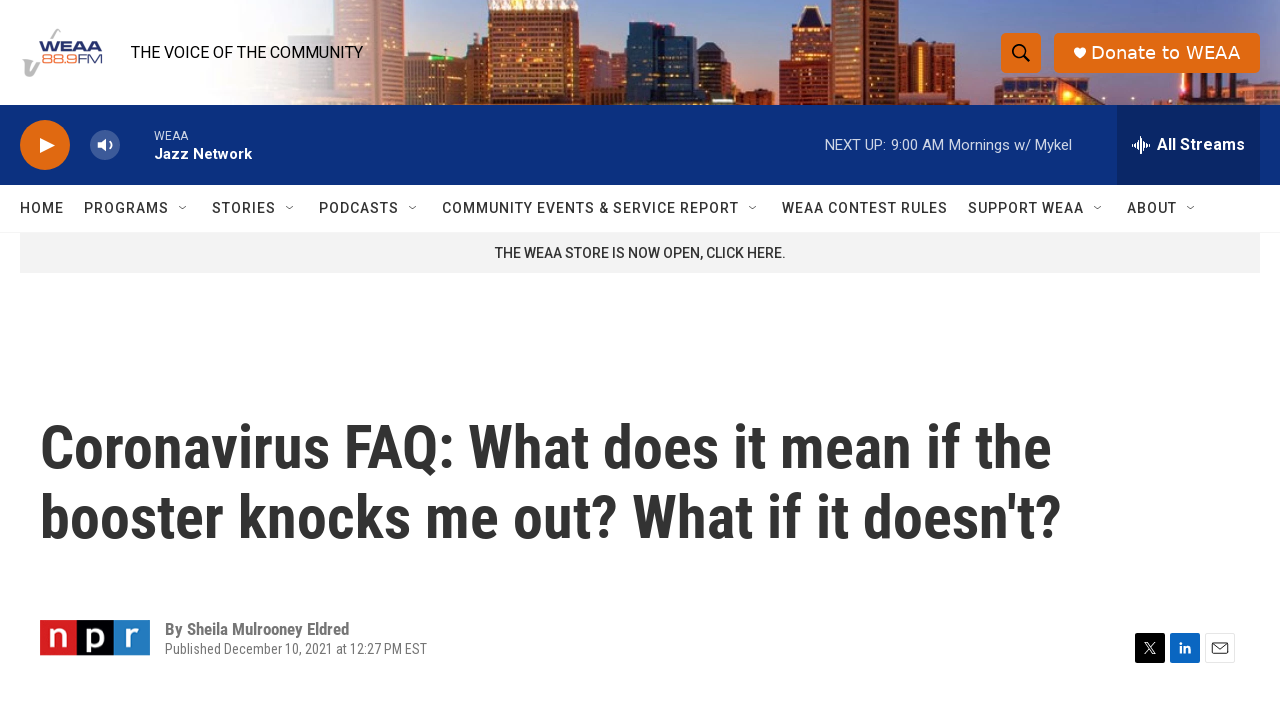

--- FILE ---
content_type: text/html;charset=UTF-8
request_url: https://www.weaa.org/2021-12-10/coronavirus-faq-what-does-it-mean-if-the-booster-knocks-me-out-what-if-it-doesnt
body_size: 34003
content:
<!DOCTYPE html>
<html class="ArtP " lang="en">
    <head>
    <meta charset="UTF-8">

    

    <style data-cssvarsponyfill="true">
        :root { --siteBgColorInverse: #121212; --primaryTextColorInverse: #ffffff; --secondaryTextColorInverse: #cccccc; --tertiaryTextColorInverse: #cccccc; --headerBgColorInverse: #000000; --headerBorderColorInverse: #858585; --headerTextColorInverse: #ffffff; --secC1_Inverse: #a2a2a2; --secC4_Inverse: #282828; --headerNavBarBgColorInverse: #121212; --headerMenuBgColorInverse: #ffffff; --headerMenuTextColorInverse: #6b2b85; --headerMenuTextColorHoverInverse: #6b2b85; --liveBlogTextColorInverse: #ffffff; --applyButtonColorInverse: #4485D5; --applyButtonTextColorInverse: #4485D5; --siteBgColor: #ffffff; --primaryTextColor: #333333; --secondaryTextColor: #666666; --secC1: #767676; --secC4: #f5f5f5; --secC5: #ffffff; --siteBgColor: #ffffff; --siteInverseBgColor: #000000; --linkColor: #1a7fc3; --linkHoverColor: #125c8e; --headerBgColor: #ffffff; --headerBgColorInverse: #000000; --headerBorderColor: #e6e6e6; --headerBorderColorInverse: #858585; --tertiaryTextColor: #1c1c1c; --headerTextColor: #000000; --buttonTextColor: #ffffff; --headerNavBarBgColor: #ffffff; --headerNavBarTextColor: #333333; --headerMenuBgColor: #ffffff; --headerMenuTextColor: #333333; --headerMenuTextColorHover: #68ac4d; --liveBlogTextColor: #282829; --applyButtonColor: #194173; --applyButtonTextColor: #2c4273; --primaryColor1: #0c3180; --primaryColor2: #e06911; --breakingColor: #ff6f00; --secC2: #cccccc; --secC3: #e6e6e6; --secC5: #ffffff; --linkColor: #1a7fc3; --linkHoverColor: #125c8e; --donateBGColor: #e06911; --headerIconColor: #ffffff; --hatButtonBgColor: #ffffff; --hatButtonBgHoverColor: #411c58; --hatButtonBorderColor: #411c58; --hatButtonBorderHoverColor: #ffffff; --hatButtoniconColor: #d62021; --hatButtonTextColor: #411c58; --hatButtonTextHoverColor: #ffffff; --footerTextColor: #ffffff; --footerTextBgColor: #ffffff; --footerPartnersBgColor: #000000; --listBorderColor: #030202; --gridBorderColor: #e6e6e6; --tagButtonBorderColor: #1a7fc3; --tagButtonTextColor: #1a7fc3; --breakingTextColor: #ffffff; --sectionTextColor: #ffffff; --contentWidth: 1240px; --primaryHeadlineFont: sans-serif; --secHlFont: sans-serif; --bodyFont: sans-serif; --colorWhite: #ffffff; --colorBlack: #000000;} .fonts-loaded { --primaryHeadlineFont: "Roboto Condensed"; --secHlFont: "Roboto Condensed"; --bodyFont: "Roboto"; --liveBlogBodyFont: "Roboto";}
    </style>

    
    <meta property="og:title" content="Coronavirus FAQ: What does it mean if the booster knocks me out? What if it doesn&#x27;t?">

    <meta property="og:url" content="https://www.weaa.org/2021-12-10/coronavirus-faq-what-does-it-mean-if-the-booster-knocks-me-out-what-if-it-doesnt">

    <meta property="og:image" content="https://npr.brightspotcdn.com/dims4/default/d078a35/2147483647/strip/true/crop/3000x1575+0+212/resize/1200x630!/quality/90/?url=https%3A%2F%2Fmedia.npr.org%2Fassets%2Fimg%2F2021%2F12%2F10%2F20212110_dull_thermometer-6_custom-a5179ef990ce88b2c10bed3658e07979682ef1aa.jpg">

    
    <meta property="og:image:url" content="https://npr.brightspotcdn.com/dims4/default/d078a35/2147483647/strip/true/crop/3000x1575+0+212/resize/1200x630!/quality/90/?url=https%3A%2F%2Fmedia.npr.org%2Fassets%2Fimg%2F2021%2F12%2F10%2F20212110_dull_thermometer-6_custom-a5179ef990ce88b2c10bed3658e07979682ef1aa.jpg">
    
    <meta property="og:image:width" content="1200">
    <meta property="og:image:height" content="630">
    <meta property="og:image:type" content="image/jpeg">
    
    <meta property="og:image:alt" content="Fever is a possible side effect of a COVID vaccine.">
    

    <meta property="og:description" content="Vaccine and booster side effects can include fever, aches and fatigue. And this may be the first vaccine in history where people complain if they don&#x27;t experience side effects, says one doctor.">

    <meta property="og:site_name" content="WEAA">



    <meta property="og:type" content="article">

    <meta property="article:author" content="">

    <meta property="article:published_time" content="2021-12-10T17:27:13">

    <meta property="article:modified_time" content="2021-12-10T20:55:24.831">

    <meta property="article:tag" content="NPR News">

    
    <meta name="twitter:card" content="summary_large_image"/>
    
    
    
    
    <meta name="twitter:description" content="Vaccine and booster side effects can include fever, aches and fatigue. And this may be the first vaccine in history where people complain if they don&#x27;t experience side effects, says one doctor."/>
    
    
    <meta name="twitter:image" content="https://npr.brightspotcdn.com/dims4/default/387fa37/2147483647/strip/true/crop/3000x1688+0+155/resize/1200x675!/quality/90/?url=https%3A%2F%2Fmedia.npr.org%2Fassets%2Fimg%2F2021%2F12%2F10%2F20212110_dull_thermometer-6_custom-a5179ef990ce88b2c10bed3658e07979682ef1aa.jpg"/>

    
    <meta name="twitter:image:alt" content="Fever is a possible side effect of a COVID vaccine."/>
    
    
    <meta name="twitter:site" content="@WEAA889"/>
    
    
    
    <meta name="twitter:title" content="Coronavirus FAQ: What does it mean if the booster knocks me out? What if it doesn&#x27;t?"/>
    
<meta name="disqus.shortname" content="npr-weaa">
<meta name="disqus.url" content="https://www.weaa.org/2021-12-10/coronavirus-faq-what-does-it-mean-if-the-booster-knocks-me-out-what-if-it-doesnt">
<meta name="disqus.title" content="Coronavirus FAQ: What does it mean if the booster knocks me out? What if it doesn&#x27;t?">
<meta name="disqus.identifier" content="0000017d-a621-d968-a1ff-b67f12050000">


    <link data-cssvarsponyfill="true" class="Webpack-css" rel="stylesheet" href="https://npr.brightspotcdn.com/resource/00000177-1bc0-debb-a57f-dfcf4a950000/styleguide/All.min.0db89f2a608a6b13cec2d9fc84f71c45.gz.css">

    

    <style>.FooterNavigation-items-item {
    display: inline-block
}</style>
<style>[class*='-articleBody'] > ul,
[class*='-articleBody'] > ul ul {
    list-style-type: disc;
}</style>


    <meta name="viewport" content="width=device-width, initial-scale=1, viewport-fit=cover"><title>Coronavirus FAQ: What does it mean if the booster knocks me out? What if it doesn&#x27;t?</title><meta name="description" content="Vaccine and booster side effects can include fever, aches and fatigue. And this may be the first vaccine in history where people complain if they don&#x27;t experience side effects, says one doctor."><link rel="canonical" href="https://www.npr.org/sections/goatsandsoda/2021/12/10/1054030220/coronavirus-faq-what-does-it-mean-if-the-booster-knocks-me-out-what-if-it-doesnt?ft=nprml&amp;f=1054030220"><meta name="brightspot.contentId" content="0000017d-a621-d968-a1ff-b67f12050000">
    
    
    <meta name="brightspot-dataLayer" content="{
  &quot;author&quot; : &quot;Sheila Mulrooney Eldred&quot;,
  &quot;bspStoryId&quot; : &quot;0000017d-a621-d968-a1ff-b67f12050000&quot;,
  &quot;category&quot; : &quot;&quot;,
  &quot;inlineAudio&quot; : 0,
  &quot;keywords&quot; : &quot;NPR News&quot;,
  &quot;nprCmsSite&quot; : true,
  &quot;nprStoryId&quot; : &quot;1054030220&quot;,
  &quot;pageType&quot; : &quot;news-story&quot;,
  &quot;program&quot; : &quot;&quot;,
  &quot;publishedDate&quot; : &quot;2021-12-10T12:27:13Z&quot;,
  &quot;siteName&quot; : &quot;WEAA&quot;,
  &quot;station&quot; : &quot;WEAA&quot;,
  &quot;stationOrgId&quot; : &quot;1177&quot;,
  &quot;storyOrgId&quot; : &quot;s1&quot;,
  &quot;storyTheme&quot; : &quot;news-story&quot;,
  &quot;storyTitle&quot; : &quot;Coronavirus FAQ: What does it mean if the booster knocks me out? What if it doesn&#x27;t?&quot;,
  &quot;timezone&quot; : &quot;America/New_York&quot;,
  &quot;wordCount&quot; : 0,
  &quot;series&quot; : &quot;&quot;
}">
    <script id="brightspot-dataLayer">
        (function () {
            var dataValue = document.head.querySelector('meta[name="brightspot-dataLayer"]').content;
            if (dataValue) {
                window.brightspotDataLayer = JSON.parse(dataValue);
            }
        })();
    </script>

    <link rel="amphtml" href="https://www.weaa.org/2021-12-10/coronavirus-faq-what-does-it-mean-if-the-booster-knocks-me-out-what-if-it-doesnt?_amp=true">

    

    
    <script src="https://npr.brightspotcdn.com/resource/00000177-1bc0-debb-a57f-dfcf4a950000/styleguide/All.min.fd8f7fccc526453c829dde80fc7c2ef5.gz.js" async></script>
    

    <meta name="gtm-dataLayer" content="{
  &quot;gtmAuthor&quot; : &quot;Sheila Mulrooney Eldred&quot;,
  &quot;gtmBspStoryId&quot; : &quot;0000017d-a621-d968-a1ff-b67f12050000&quot;,
  &quot;gtmCategory&quot; : &quot;&quot;,
  &quot;gtmInlineAudio&quot; : 0,
  &quot;gtmKeywords&quot; : &quot;NPR News&quot;,
  &quot;gtmNprCmsSite&quot; : true,
  &quot;gtmNprStoryId&quot; : &quot;1054030220&quot;,
  &quot;gtmPageType&quot; : &quot;news-story&quot;,
  &quot;gtmProgram&quot; : &quot;&quot;,
  &quot;gtmPublishedDate&quot; : &quot;2021-12-10T12:27:13Z&quot;,
  &quot;gtmSiteName&quot; : &quot;WEAA&quot;,
  &quot;gtmStation&quot; : &quot;WEAA&quot;,
  &quot;gtmStationOrgId&quot; : &quot;1177&quot;,
  &quot;gtmStoryOrgId&quot; : &quot;s1&quot;,
  &quot;gtmStoryTheme&quot; : &quot;news-story&quot;,
  &quot;gtmStoryTitle&quot; : &quot;Coronavirus FAQ: What does it mean if the booster knocks me out? What if it doesn&#x27;t?&quot;,
  &quot;gtmTimezone&quot; : &quot;America/New_York&quot;,
  &quot;gtmWordCount&quot; : 0,
  &quot;gtmSeries&quot; : &quot;&quot;
}"><script>

    (function () {
        var dataValue = document.head.querySelector('meta[name="gtm-dataLayer"]').content;
        if (dataValue) {
            window.dataLayer = window.dataLayer || [];
            dataValue = JSON.parse(dataValue);
            dataValue['event'] = 'gtmFirstView';
            window.dataLayer.push(dataValue);
        }
    })();

    (function(w,d,s,l,i){w[l]=w[l]||[];w[l].push({'gtm.start':
            new Date().getTime(),event:'gtm.js'});var f=d.getElementsByTagName(s)[0],
        j=d.createElement(s),dl=l!='dataLayer'?'&l='+l:'';j.async=true;j.src=
        'https://www.googletagmanager.com/gtm.js?id='+i+dl;f.parentNode.insertBefore(j,f);
})(window,document,'script','dataLayer','GTM-N39QFDR');</script><script type="application/ld+json">{"@context":"http://schema.org","@type":"NewsArticle","author":[{"@context":"http://schema.org","@type":"Person","name":"Sheila Mulrooney Eldred"}],"dateModified":"2021-12-10T15:55:24Z","datePublished":"2021-12-10T12:27:13Z","headline":"Coronavirus FAQ: What does it mean if the booster knocks me out? What if it doesn't?","image":{"@context":"http://schema.org","@type":"ImageObject","url":"https://media.npr.org/assets/img/2021/12/10/20212110_dull_thermometer-6_custom-a5179ef990ce88b2c10bed3658e07979682ef1aa.jpg"},"mainEntityOfPage":{"@type":"NewsArticle","@id":"https://www.weaa.org/2021-12-10/coronavirus-faq-what-does-it-mean-if-the-booster-knocks-me-out-what-if-it-doesnt"},"publisher":{"@type":"Organization","name":"WEAA","logo":{"@context":"http://schema.org","@type":"ImageObject","url":"https://npr.brightspotcdn.com/dims4/default/7888108/2147483647/resize/x60/quality/90/?url=http%3A%2F%2Fnpr-brightspot.s3.amazonaws.com%2Flegacy%2Fsites%2Fweaa%2Ffiles%2F201506%2Flogo_fid.png"}}}</script><script async="async" src="https://securepubads.g.doubleclick.net/tag/js/gpt.js"></script>
<script type="text/javascript">
    // Google tag setup
    var googletag = googletag || {};
    googletag.cmd = googletag.cmd || [];

    googletag.cmd.push(function () {
        // @see https://developers.google.com/publisher-tag/reference#googletag.PubAdsService_enableLazyLoad
        googletag.pubads().enableLazyLoad({
            fetchMarginPercent: 100, // fetch and render ads within this % of viewport
            renderMarginPercent: 100,
            mobileScaling: 1  // Same on mobile.
        });

        googletag.pubads().enableSingleRequest()
        googletag.pubads().enableAsyncRendering()
        googletag.pubads().collapseEmptyDivs()
        googletag.pubads().disableInitialLoad()
        googletag.enableServices()
    })
</script>
<!-- no longer used, moved disqus script to be loaded by ps-disqus-comment-module.js to avoid errors --><script type="application/ld+json">{"@context":"http://schema.org","@type":"ListenAction","description":"Vaccine and booster side effects can include fever, aches and fatigue. And this may be the first vaccine in history where people complain if they don't experience side effects, says one doctor.","name":"Coronavirus FAQ: What does it mean if the booster knocks me out? What if it doesn't?"}</script><script>window.addEventListener('DOMContentLoaded', (event) => {
    window.nulldurationobserver = new MutationObserver(function (mutations) {
        document.querySelectorAll('.StreamPill-duration').forEach(pill => { 
      if (pill.innerText == "LISTENNULL") {
         pill.innerText = "LISTEN"
      } 
    });
      });

      window.nulldurationobserver.observe(document.body, {
        childList: true,
        subtree: true
      });
});
</script>


    <script>
        var head = document.getElementsByTagName('head')
        head = head[0]
        var link = document.createElement('link');
        link.setAttribute('href', 'https://fonts.googleapis.com/css?family=Roboto Condensed|Roboto|Roboto:400,500,700&display=swap');
        var relList = link.relList;

        if (relList && relList.supports('preload')) {
            link.setAttribute('as', 'style');
            link.setAttribute('rel', 'preload');
            link.setAttribute('onload', 'this.rel="stylesheet"');
            link.setAttribute('crossorigin', 'anonymous');
        } else {
            link.setAttribute('rel', 'stylesheet');
        }

        head.appendChild(link);
    </script>
</head>


    <body class="Page-body" data-content-width="1240px">
    <noscript>
    <iframe src="https://www.googletagmanager.com/ns.html?id=GTM-N39QFDR" height="0" width="0" style="display:none;visibility:hidden"></iframe>
</noscript>
        

    <!-- Putting icons here, so we don't have to include in a bunch of -body hbs's -->
<svg xmlns="http://www.w3.org/2000/svg" style="display:none" id="iconsMap1" class="iconsMap">
    <symbol id="play-icon" viewBox="0 0 115 115">
        <polygon points="0,0 115,57.5 0,115" fill="currentColor" />
    </symbol>
    <symbol id="grid" viewBox="0 0 32 32">
            <g>
                <path d="M6.4,5.7 C6.4,6.166669 6.166669,6.4 5.7,6.4 L0.7,6.4 C0.233331,6.4 0,6.166669 0,5.7 L0,0.7 C0,0.233331 0.233331,0 0.7,0 L5.7,0 C6.166669,0 6.4,0.233331 6.4,0.7 L6.4,5.7 Z M19.2,5.7 C19.2,6.166669 18.966669,6.4 18.5,6.4 L13.5,6.4 C13.033331,6.4 12.8,6.166669 12.8,5.7 L12.8,0.7 C12.8,0.233331 13.033331,0 13.5,0 L18.5,0 C18.966669,0 19.2,0.233331 19.2,0.7 L19.2,5.7 Z M32,5.7 C32,6.166669 31.766669,6.4 31.3,6.4 L26.3,6.4 C25.833331,6.4 25.6,6.166669 25.6,5.7 L25.6,0.7 C25.6,0.233331 25.833331,0 26.3,0 L31.3,0 C31.766669,0 32,0.233331 32,0.7 L32,5.7 Z M6.4,18.5 C6.4,18.966669 6.166669,19.2 5.7,19.2 L0.7,19.2 C0.233331,19.2 0,18.966669 0,18.5 L0,13.5 C0,13.033331 0.233331,12.8 0.7,12.8 L5.7,12.8 C6.166669,12.8 6.4,13.033331 6.4,13.5 L6.4,18.5 Z M19.2,18.5 C19.2,18.966669 18.966669,19.2 18.5,19.2 L13.5,19.2 C13.033331,19.2 12.8,18.966669 12.8,18.5 L12.8,13.5 C12.8,13.033331 13.033331,12.8 13.5,12.8 L18.5,12.8 C18.966669,12.8 19.2,13.033331 19.2,13.5 L19.2,18.5 Z M32,18.5 C32,18.966669 31.766669,19.2 31.3,19.2 L26.3,19.2 C25.833331,19.2 25.6,18.966669 25.6,18.5 L25.6,13.5 C25.6,13.033331 25.833331,12.8 26.3,12.8 L31.3,12.8 C31.766669,12.8 32,13.033331 32,13.5 L32,18.5 Z M6.4,31.3 C6.4,31.766669 6.166669,32 5.7,32 L0.7,32 C0.233331,32 0,31.766669 0,31.3 L0,26.3 C0,25.833331 0.233331,25.6 0.7,25.6 L5.7,25.6 C6.166669,25.6 6.4,25.833331 6.4,26.3 L6.4,31.3 Z M19.2,31.3 C19.2,31.766669 18.966669,32 18.5,32 L13.5,32 C13.033331,32 12.8,31.766669 12.8,31.3 L12.8,26.3 C12.8,25.833331 13.033331,25.6 13.5,25.6 L18.5,25.6 C18.966669,25.6 19.2,25.833331 19.2,26.3 L19.2,31.3 Z M32,31.3 C32,31.766669 31.766669,32 31.3,32 L26.3,32 C25.833331,32 25.6,31.766669 25.6,31.3 L25.6,26.3 C25.6,25.833331 25.833331,25.6 26.3,25.6 L31.3,25.6 C31.766669,25.6 32,25.833331 32,26.3 L32,31.3 Z" id=""></path>
            </g>
    </symbol>
    <symbol id="radio-stream" width="18" height="19" viewBox="0 0 18 19">
        <g fill="currentColor" fill-rule="nonzero">
            <path d="M.5 8c-.276 0-.5.253-.5.565v1.87c0 .312.224.565.5.565s.5-.253.5-.565v-1.87C1 8.253.776 8 .5 8zM2.5 8c-.276 0-.5.253-.5.565v1.87c0 .312.224.565.5.565s.5-.253.5-.565v-1.87C3 8.253 2.776 8 2.5 8zM3.5 7c-.276 0-.5.276-.5.617v3.766c0 .34.224.617.5.617s.5-.276.5-.617V7.617C4 7.277 3.776 7 3.5 7zM5.5 6c-.276 0-.5.275-.5.613v5.774c0 .338.224.613.5.613s.5-.275.5-.613V6.613C6 6.275 5.776 6 5.5 6zM6.5 4c-.276 0-.5.26-.5.58v8.84c0 .32.224.58.5.58s.5-.26.5-.58V4.58C7 4.26 6.776 4 6.5 4zM8.5 0c-.276 0-.5.273-.5.61v17.78c0 .337.224.61.5.61s.5-.273.5-.61V.61C9 .273 8.776 0 8.5 0zM9.5 2c-.276 0-.5.274-.5.612v14.776c0 .338.224.612.5.612s.5-.274.5-.612V2.612C10 2.274 9.776 2 9.5 2zM11.5 5c-.276 0-.5.276-.5.616v8.768c0 .34.224.616.5.616s.5-.276.5-.616V5.616c0-.34-.224-.616-.5-.616zM12.5 6c-.276 0-.5.262-.5.584v4.832c0 .322.224.584.5.584s.5-.262.5-.584V6.584c0-.322-.224-.584-.5-.584zM14.5 7c-.276 0-.5.29-.5.647v3.706c0 .357.224.647.5.647s.5-.29.5-.647V7.647C15 7.29 14.776 7 14.5 7zM15.5 8c-.276 0-.5.253-.5.565v1.87c0 .312.224.565.5.565s.5-.253.5-.565v-1.87c0-.312-.224-.565-.5-.565zM17.5 8c-.276 0-.5.253-.5.565v1.87c0 .312.224.565.5.565s.5-.253.5-.565v-1.87c0-.312-.224-.565-.5-.565z"/>
        </g>
    </symbol>
    <symbol id="icon-magnify" viewBox="0 0 31 31">
        <g>
            <path fill-rule="evenodd" d="M22.604 18.89l-.323.566 8.719 8.8L28.255 31l-8.719-8.8-.565.404c-2.152 1.346-4.386 2.018-6.7 2.018-3.39 0-6.284-1.21-8.679-3.632C1.197 18.568 0 15.66 0 12.27c0-3.39 1.197-6.283 3.592-8.678C5.987 1.197 8.88 0 12.271 0c3.39 0 6.283 1.197 8.678 3.592 2.395 2.395 3.593 5.288 3.593 8.679 0 2.368-.646 4.574-1.938 6.62zM19.162 5.77C17.322 3.925 15.089 3 12.46 3c-2.628 0-4.862.924-6.702 2.77C3.92 7.619 3 9.862 3 12.5c0 2.639.92 4.882 2.76 6.73C7.598 21.075 9.832 22 12.46 22c2.629 0 4.862-.924 6.702-2.77C21.054 17.33 22 15.085 22 12.5c0-2.586-.946-4.83-2.838-6.73z"/>
        </g>
    </symbol>
    <symbol id="burger-menu" viewBox="0 0 14 10">
        <g>
            <path fill-rule="evenodd" d="M0 5.5v-1h14v1H0zM0 1V0h14v1H0zm0 9V9h14v1H0z"></path>
        </g>
    </symbol>
    <symbol id="close-x" viewBox="0 0 14 14">
        <g>
            <path fill-rule="nonzero" d="M6.336 7L0 .664.664 0 7 6.336 13.336 0 14 .664 7.664 7 14 13.336l-.664.664L7 7.664.664 14 0 13.336 6.336 7z"></path>
        </g>
    </symbol>
    <symbol id="share-more-arrow" viewBox="0 0 512 512" style="enable-background:new 0 0 512 512;">
        <g>
            <g>
                <path d="M512,241.7L273.643,3.343v156.152c-71.41,3.744-138.015,33.337-188.958,84.28C30.075,298.384,0,370.991,0,448.222v60.436
                    l29.069-52.985c45.354-82.671,132.173-134.027,226.573-134.027c5.986,0,12.004,0.212,18.001,0.632v157.779L512,241.7z
                    M255.642,290.666c-84.543,0-163.661,36.792-217.939,98.885c26.634-114.177,129.256-199.483,251.429-199.483h15.489V78.131
                    l163.568,163.568L304.621,405.267V294.531l-13.585-1.683C279.347,291.401,267.439,290.666,255.642,290.666z"></path>
            </g>
        </g>
    </symbol>
    <symbol id="chevron" viewBox="0 0 100 100">
        <g>
            <path d="M22.4566257,37.2056786 L-21.4456527,71.9511488 C-22.9248661,72.9681457 -24.9073712,72.5311671 -25.8758148,70.9765924 L-26.9788683,69.2027424 C-27.9450684,67.6481676 -27.5292733,65.5646602 -26.0500598,64.5484493 L20.154796,28.2208967 C21.5532435,27.2597011 23.3600078,27.2597011 24.759951,28.2208967 L71.0500598,64.4659264 C72.5292733,65.4829232 72.9450684,67.5672166 71.9788683,69.1217913 L70.8750669,70.8956413 C69.9073712,72.4502161 67.9241183,72.8848368 66.4449048,71.8694118 L22.4566257,37.2056786 Z" id="Transparent-Chevron" transform="translate(22.500000, 50.000000) rotate(90.000000) translate(-22.500000, -50.000000) "></path>
        </g>
    </symbol>
</svg>

<svg xmlns="http://www.w3.org/2000/svg" style="display:none" id="iconsMap2" class="iconsMap">
    <symbol id="mono-icon-facebook" viewBox="0 0 10 19">
        <path fill-rule="evenodd" d="M2.707 18.25V10.2H0V7h2.707V4.469c0-1.336.375-2.373 1.125-3.112C4.582.62 5.578.25 6.82.25c1.008 0 1.828.047 2.461.14v2.848H7.594c-.633 0-1.067.14-1.301.422-.188.235-.281.61-.281 1.125V7H9l-.422 3.2H6.012v8.05H2.707z"></path>
    </symbol>
    <symbol id="mono-icon-instagram" viewBox="0 0 17 17">
        <g>
            <path fill-rule="evenodd" d="M8.281 4.207c.727 0 1.4.182 2.022.545a4.055 4.055 0 0 1 1.476 1.477c.364.62.545 1.294.545 2.021 0 .727-.181 1.4-.545 2.021a4.055 4.055 0 0 1-1.476 1.477 3.934 3.934 0 0 1-2.022.545c-.726 0-1.4-.182-2.021-.545a4.055 4.055 0 0 1-1.477-1.477 3.934 3.934 0 0 1-.545-2.021c0-.727.182-1.4.545-2.021A4.055 4.055 0 0 1 6.26 4.752a3.934 3.934 0 0 1 2.021-.545zm0 6.68a2.54 2.54 0 0 0 1.864-.774 2.54 2.54 0 0 0 .773-1.863 2.54 2.54 0 0 0-.773-1.863 2.54 2.54 0 0 0-1.864-.774 2.54 2.54 0 0 0-1.863.774 2.54 2.54 0 0 0-.773 1.863c0 .727.257 1.348.773 1.863a2.54 2.54 0 0 0 1.863.774zM13.45 4.03c-.023.258-.123.48-.299.668a.856.856 0 0 1-.65.281.913.913 0 0 1-.668-.28.913.913 0 0 1-.281-.669c0-.258.094-.48.281-.668a.913.913 0 0 1 .668-.28c.258 0 .48.093.668.28.187.188.281.41.281.668zm2.672.95c.023.656.035 1.746.035 3.269 0 1.523-.017 2.62-.053 3.287-.035.668-.134 1.248-.298 1.74a4.098 4.098 0 0 1-.967 1.53 4.098 4.098 0 0 1-1.53.966c-.492.164-1.072.264-1.74.3-.668.034-1.763.052-3.287.052-1.523 0-2.619-.018-3.287-.053-.668-.035-1.248-.146-1.74-.334a3.747 3.747 0 0 1-1.53-.931 4.098 4.098 0 0 1-.966-1.53c-.164-.492-.264-1.072-.299-1.74C.424 10.87.406 9.773.406 8.25S.424 5.63.46 4.963c.035-.668.135-1.248.299-1.74.21-.586.533-1.096.967-1.53A4.098 4.098 0 0 1 3.254.727c.492-.164 1.072-.264 1.74-.3C5.662.394 6.758.376 8.281.376c1.524 0 2.62.018 3.287.053.668.035 1.248.135 1.74.299a4.098 4.098 0 0 1 2.496 2.496c.165.492.27 1.078.317 1.757zm-1.687 7.91c.14-.399.234-1.032.28-1.899.024-.515.036-1.242.036-2.18V7.689c0-.961-.012-1.688-.035-2.18-.047-.89-.14-1.524-.281-1.899a2.537 2.537 0 0 0-1.512-1.511c-.375-.14-1.008-.235-1.899-.282a51.292 51.292 0 0 0-2.18-.035H7.72c-.938 0-1.664.012-2.18.035-.867.047-1.5.141-1.898.282a2.537 2.537 0 0 0-1.512 1.511c-.14.375-.234 1.008-.281 1.899a51.292 51.292 0 0 0-.036 2.18v1.125c0 .937.012 1.664.036 2.18.047.866.14 1.5.28 1.898.306.726.81 1.23 1.513 1.511.398.141 1.03.235 1.898.282.516.023 1.242.035 2.18.035h1.125c.96 0 1.687-.012 2.18-.035.89-.047 1.523-.141 1.898-.282.726-.304 1.23-.808 1.512-1.511z"></path>
        </g>
    </symbol>
    <symbol id="mono-icon-email" viewBox="0 0 512 512">
        <g>
            <path d="M67,148.7c11,5.8,163.8,89.1,169.5,92.1c5.7,3,11.5,4.4,20.5,4.4c9,0,14.8-1.4,20.5-4.4c5.7-3,158.5-86.3,169.5-92.1
                c4.1-2.1,11-5.9,12.5-10.2c2.6-7.6-0.2-10.5-11.3-10.5H257H65.8c-11.1,0-13.9,3-11.3,10.5C56,142.9,62.9,146.6,67,148.7z"></path>
            <path d="M455.7,153.2c-8.2,4.2-81.8,56.6-130.5,88.1l82.2,92.5c2,2,2.9,4.4,1.8,5.6c-1.2,1.1-3.8,0.5-5.9-1.4l-98.6-83.2
                c-14.9,9.6-25.4,16.2-27.2,17.2c-7.7,3.9-13.1,4.4-20.5,4.4c-7.4,0-12.8-0.5-20.5-4.4c-1.9-1-12.3-7.6-27.2-17.2l-98.6,83.2
                c-2,2-4.7,2.6-5.9,1.4c-1.2-1.1-0.3-3.6,1.7-5.6l82.1-92.5c-48.7-31.5-123.1-83.9-131.3-88.1c-8.8-4.5-9.3,0.8-9.3,4.9
                c0,4.1,0,205,0,205c0,9.3,13.7,20.9,23.5,20.9H257h185.5c9.8,0,21.5-11.7,21.5-20.9c0,0,0-201,0-205
                C464,153.9,464.6,148.7,455.7,153.2z"></path>
        </g>
    </symbol>
    <symbol id="default-image" width="24" height="24" viewBox="0 0 24 24" fill="none" stroke="currentColor" stroke-width="2" stroke-linecap="round" stroke-linejoin="round" class="feather feather-image">
        <rect x="3" y="3" width="18" height="18" rx="2" ry="2"></rect>
        <circle cx="8.5" cy="8.5" r="1.5"></circle>
        <polyline points="21 15 16 10 5 21"></polyline>
    </symbol>
    <symbol id="icon-email" width="18px" viewBox="0 0 20 14">
        <g id="Symbols" stroke="none" stroke-width="1" fill="none" fill-rule="evenodd" stroke-linecap="round" stroke-linejoin="round">
            <g id="social-button-bar" transform="translate(-125.000000, -8.000000)" stroke="#000000">
                <g id="Group-2" transform="translate(120.000000, 0.000000)">
                    <g id="envelope" transform="translate(6.000000, 9.000000)">
                        <path d="M17.5909091,10.6363636 C17.5909091,11.3138182 17.0410909,11.8636364 16.3636364,11.8636364 L1.63636364,11.8636364 C0.958909091,11.8636364 0.409090909,11.3138182 0.409090909,10.6363636 L0.409090909,1.63636364 C0.409090909,0.958090909 0.958909091,0.409090909 1.63636364,0.409090909 L16.3636364,0.409090909 C17.0410909,0.409090909 17.5909091,0.958090909 17.5909091,1.63636364 L17.5909091,10.6363636 L17.5909091,10.6363636 Z" id="Stroke-406"></path>
                        <polyline id="Stroke-407" points="17.1818182 0.818181818 9 7.36363636 0.818181818 0.818181818"></polyline>
                    </g>
                </g>
            </g>
        </g>
    </symbol>
    <symbol id="mono-icon-print" viewBox="0 0 12 12">
        <g fill-rule="evenodd">
            <path fill-rule="nonzero" d="M9 10V7H3v3H1a1 1 0 0 1-1-1V4a1 1 0 0 1 1-1h10a1 1 0 0 1 1 1v3.132A2.868 2.868 0 0 1 9.132 10H9zm.5-4.5a1 1 0 1 0 0-2 1 1 0 0 0 0 2zM3 0h6v2H3z"></path>
            <path d="M4 8h4v4H4z"></path>
        </g>
    </symbol>
    <symbol id="mono-icon-copylink" viewBox="0 0 12 12">
        <g fill-rule="evenodd">
            <path d="M10.199 2.378c.222.205.4.548.465.897.062.332.016.614-.132.774L8.627 6.106c-.187.203-.512.232-.75-.014a.498.498 0 0 0-.706.028.499.499 0 0 0 .026.706 1.509 1.509 0 0 0 2.165-.04l1.903-2.06c.37-.398.506-.98.382-1.636-.105-.557-.392-1.097-.77-1.445L9.968.8C9.591.452 9.03.208 8.467.145 7.803.072 7.233.252 6.864.653L4.958 2.709a1.509 1.509 0 0 0 .126 2.161.5.5 0 1 0 .68-.734c-.264-.218-.26-.545-.071-.747L7.597 1.33c.147-.16.425-.228.76-.19.353.038.71.188.931.394l.91.843.001.001zM1.8 9.623c-.222-.205-.4-.549-.465-.897-.062-.332-.016-.614.132-.774l1.905-2.057c.187-.203.512-.232.75.014a.498.498 0 0 0 .706-.028.499.499 0 0 0-.026-.706 1.508 1.508 0 0 0-2.165.04L.734 7.275c-.37.399-.506.98-.382 1.637.105.557.392 1.097.77 1.445l.91.843c.376.35.937.594 1.5.656.664.073 1.234-.106 1.603-.507L7.04 9.291a1.508 1.508 0 0 0-.126-2.16.5.5 0 0 0-.68.734c.264.218.26.545.071.747l-1.904 2.057c-.147.16-.425.228-.76.191-.353-.038-.71-.188-.931-.394l-.91-.843z"></path>
            <path d="M8.208 3.614a.5.5 0 0 0-.707.028L3.764 7.677a.5.5 0 0 0 .734.68L8.235 4.32a.5.5 0 0 0-.027-.707"></path>
        </g>
    </symbol>
    <symbol id="mono-icon-linkedin" viewBox="0 0 16 17">
        <g fill-rule="evenodd">
            <path d="M3.734 16.125H.464V5.613h3.27zM2.117 4.172c-.515 0-.96-.188-1.336-.563A1.825 1.825 0 0 1 .22 2.273c0-.515.187-.96.562-1.335.375-.375.82-.563 1.336-.563.516 0 .961.188 1.336.563.375.375.563.82.563 1.335 0 .516-.188.961-.563 1.336-.375.375-.82.563-1.336.563zM15.969 16.125h-3.27v-5.133c0-.844-.07-1.453-.21-1.828-.259-.633-.762-.95-1.512-.95s-1.278.282-1.582.845c-.235.421-.352 1.043-.352 1.863v5.203H5.809V5.613h3.128v1.442h.036c.234-.469.609-.856 1.125-1.16.562-.375 1.218-.563 1.968-.563 1.524 0 2.59.48 3.2 1.441.468.774.703 1.97.703 3.586v5.766z"></path>
        </g>
    </symbol>
    <symbol id="mono-icon-pinterest" viewBox="0 0 512 512">
        <g>
            <path d="M256,32C132.3,32,32,132.3,32,256c0,91.7,55.2,170.5,134.1,205.2c-0.6-15.6-0.1-34.4,3.9-51.4
                c4.3-18.2,28.8-122.1,28.8-122.1s-7.2-14.3-7.2-35.4c0-33.2,19.2-58,43.2-58c20.4,0,30.2,15.3,30.2,33.6
                c0,20.5-13.1,51.1-19.8,79.5c-5.6,23.8,11.9,43.1,35.4,43.1c42.4,0,71-54.5,71-119.1c0-49.1-33.1-85.8-93.2-85.8
                c-67.9,0-110.3,50.7-110.3,107.3c0,19.5,5.8,33.3,14.8,43.9c4.1,4.9,4.7,6.9,3.2,12.5c-1.1,4.1-3.5,14-4.6,18
                c-1.5,5.7-6.1,7.7-11.2,5.6c-31.3-12.8-45.9-47-45.9-85.6c0-63.6,53.7-139.9,160.1-139.9c85.5,0,141.8,61.9,141.8,128.3
                c0,87.9-48.9,153.5-120.9,153.5c-24.2,0-46.9-13.1-54.7-27.9c0,0-13,51.6-15.8,61.6c-4.7,17.3-14,34.5-22.5,48
                c20.1,5.9,41.4,9.2,63.5,9.2c123.7,0,224-100.3,224-224C480,132.3,379.7,32,256,32z"></path>
        </g>
    </symbol>
    <symbol id="mono-icon-tumblr" viewBox="0 0 512 512">
        <g>
            <path d="M321.2,396.3c-11.8,0-22.4-2.8-31.5-8.3c-6.9-4.1-11.5-9.6-14-16.4c-2.6-6.9-3.6-22.3-3.6-46.4V224h96v-64h-96V48h-61.9
                c-2.7,21.5-7.5,44.7-14.5,58.6c-7,13.9-14,25.8-25.6,35.7c-11.6,9.9-25.6,17.9-41.9,23.3V224h48v140.4c0,19,2,33.5,5.9,43.5
                c4,10,11.1,19.5,21.4,28.4c10.3,8.9,22.8,15.7,37.3,20.5c14.6,4.8,31.4,7.2,50.4,7.2c16.7,0,30.3-1.7,44.7-5.1
                c14.4-3.4,30.5-9.3,48.2-17.6v-65.6C363.2,389.4,342.3,396.3,321.2,396.3z"></path>
        </g>
    </symbol>
    <symbol id="mono-icon-twitter" viewBox="0 0 1200 1227">
        <g>
            <path d="M714.163 519.284L1160.89 0H1055.03L667.137 450.887L357.328 0H0L468.492 681.821L0 1226.37H105.866L515.491
            750.218L842.672 1226.37H1200L714.137 519.284H714.163ZM569.165 687.828L521.697 619.934L144.011 79.6944H306.615L611.412
            515.685L658.88 583.579L1055.08 1150.3H892.476L569.165 687.854V687.828Z" fill="white"></path>
        </g>
    </symbol>
    <symbol id="mono-icon-youtube" viewBox="0 0 512 512">
        <g>
            <path fill-rule="evenodd" d="M508.6,148.8c0-45-33.1-81.2-74-81.2C379.2,65,322.7,64,265,64c-3,0-6,0-9,0s-6,0-9,0c-57.6,0-114.2,1-169.6,3.6
                c-40.8,0-73.9,36.4-73.9,81.4C1,184.6-0.1,220.2,0,255.8C-0.1,291.4,1,327,3.4,362.7c0,45,33.1,81.5,73.9,81.5
                c58.2,2.7,117.9,3.9,178.6,3.8c60.8,0.2,120.3-1,178.6-3.8c40.9,0,74-36.5,74-81.5c2.4-35.7,3.5-71.3,3.4-107
                C512.1,220.1,511,184.5,508.6,148.8z M207,353.9V157.4l145,98.2L207,353.9z"></path>
        </g>
    </symbol>
    <symbol id="mono-icon-flipboard" viewBox="0 0 500 500">
        <g>
            <path d="M0,0V500H500V0ZM400,200H300V300H200V400H100V100H400Z"></path>
        </g>
    </symbol>
    <symbol id="mono-icon-bluesky" viewBox="0 0 568 501">
        <g>
            <path d="M123.121 33.6637C188.241 82.5526 258.281 181.681 284 234.873C309.719 181.681 379.759 82.5526 444.879
            33.6637C491.866 -1.61183 568 -28.9064 568 57.9464C568 75.2916 558.055 203.659 552.222 224.501C531.947 296.954
            458.067 315.434 392.347 304.249C507.222 323.8 536.444 388.56 473.333 453.32C353.473 576.312 301.061 422.461
            287.631 383.039C285.169 375.812 284.017 372.431 284 375.306C283.983 372.431 282.831 375.812 280.369 383.039C266.939
            422.461 214.527 576.312 94.6667 453.32C31.5556 388.56 60.7778 323.8 175.653 304.249C109.933 315.434 36.0535
            296.954 15.7778 224.501C9.94525 203.659 0 75.2916 0 57.9464C0 -28.9064 76.1345 -1.61183 123.121 33.6637Z"
            fill="white">
            </path>
        </g>
    </symbol>
    <symbol id="mono-icon-threads" viewBox="0 0 192 192">
        <g>
            <path d="M141.537 88.9883C140.71 88.5919 139.87 88.2104 139.019 87.8451C137.537 60.5382 122.616 44.905 97.5619 44.745C97.4484 44.7443 97.3355 44.7443 97.222 44.7443C82.2364 44.7443 69.7731 51.1409 62.102 62.7807L75.881 72.2328C81.6116 63.5383 90.6052 61.6848 97.2286 61.6848C97.3051 61.6848 97.3819 61.6848 97.4576 61.6855C105.707 61.7381 111.932 64.1366 115.961 68.814C118.893 72.2193 120.854 76.925 121.825 82.8638C114.511 81.6207 106.601 81.2385 98.145 81.7233C74.3247 83.0954 59.0111 96.9879 60.0396 116.292C60.5615 126.084 65.4397 134.508 73.775 140.011C80.8224 144.663 89.899 146.938 99.3323 146.423C111.79 145.74 121.563 140.987 128.381 132.296C133.559 125.696 136.834 117.143 138.28 106.366C144.217 109.949 148.617 114.664 151.047 120.332C155.179 129.967 155.42 145.8 142.501 158.708C131.182 170.016 117.576 174.908 97.0135 175.059C74.2042 174.89 56.9538 167.575 45.7381 153.317C35.2355 139.966 29.8077 120.682 29.6052 96C29.8077 71.3178 35.2355 52.0336 45.7381 38.6827C56.9538 24.4249 74.2039 17.11 97.0132 16.9405C119.988 17.1113 137.539 24.4614 149.184 38.788C154.894 45.8136 159.199 54.6488 162.037 64.9503L178.184 60.6422C174.744 47.9622 169.331 37.0357 161.965 27.974C147.036 9.60668 125.202 0.195148 97.0695 0H96.9569C68.8816 0.19447 47.2921 9.6418 32.7883 28.0793C19.8819 44.4864 13.2244 67.3157 13.0007 95.9325L13 96L13.0007 96.0675C13.2244 124.684 19.8819 147.514 32.7883 163.921C47.2921 182.358 68.8816 191.806 96.9569 192H97.0695C122.03 191.827 139.624 185.292 154.118 170.811C173.081 151.866 172.51 128.119 166.26 113.541C161.776 103.087 153.227 94.5962 141.537 88.9883ZM98.4405 129.507C88.0005 130.095 77.1544 125.409 76.6196 115.372C76.2232 107.93 81.9158 99.626 99.0812 98.6368C101.047 98.5234 102.976 98.468 104.871 98.468C111.106 98.468 116.939 99.0737 122.242 100.233C120.264 124.935 108.662 128.946 98.4405 129.507Z" fill="white"></path>
        </g>
    </symbol>
 </svg>

<svg xmlns="http://www.w3.org/2000/svg" style="display:none" id="iconsMap3" class="iconsMap">
    <symbol id="volume-mute" x="0px" y="0px" viewBox="0 0 24 24" style="enable-background:new 0 0 24 24;">
        <polygon fill="currentColor" points="11,5 6,9 2,9 2,15 6,15 11,19 "/>
        <line style="fill:none;stroke:currentColor;stroke-width:2;stroke-linecap:round;stroke-linejoin:round;" x1="23" y1="9" x2="17" y2="15"/>
        <line style="fill:none;stroke:currentColor;stroke-width:2;stroke-linecap:round;stroke-linejoin:round;" x1="17" y1="9" x2="23" y2="15"/>
    </symbol>
    <symbol id="volume-low" x="0px" y="0px" viewBox="0 0 24 24" style="enable-background:new 0 0 24 24;" xml:space="preserve">
        <polygon fill="currentColor" points="11,5 6,9 2,9 2,15 6,15 11,19 "/>
    </symbol>
    <symbol id="volume-mid" x="0px" y="0px" viewBox="0 0 24 24" style="enable-background:new 0 0 24 24;">
        <polygon fill="currentColor" points="11,5 6,9 2,9 2,15 6,15 11,19 "/>
        <path style="fill:none;stroke:currentColor;stroke-width:2;stroke-linecap:round;stroke-linejoin:round;" d="M15.5,8.5c2,2,2,5.1,0,7.1"/>
    </symbol>
    <symbol id="volume-high" x="0px" y="0px" viewBox="0 0 24 24" style="enable-background:new 0 0 24 24;">
        <polygon fill="currentColor" points="11,5 6,9 2,9 2,15 6,15 11,19 "/>
        <path style="fill:none;stroke:currentColor;stroke-width:2;stroke-linecap:round;stroke-linejoin:round;" d="M19.1,4.9c3.9,3.9,3.9,10.2,0,14.1 M15.5,8.5c2,2,2,5.1,0,7.1"/>
    </symbol>
    <symbol id="pause-icon" viewBox="0 0 12 16">
        <rect x="0" y="0" width="4" height="16" fill="currentColor"></rect>
        <rect x="8" y="0" width="4" height="16" fill="currentColor"></rect>
    </symbol>
    <symbol id="heart" viewBox="0 0 24 24">
        <g>
            <path d="M12 4.435c-1.989-5.399-12-4.597-12 3.568 0 4.068 3.06 9.481 12 14.997 8.94-5.516 12-10.929 12-14.997 0-8.118-10-8.999-12-3.568z"/>
        </g>
    </symbol>
    <symbol id="icon-location" width="24" height="24" viewBox="0 0 24 24" fill="currentColor" stroke="currentColor" stroke-width="2" stroke-linecap="round" stroke-linejoin="round" class="feather feather-map-pin">
        <path d="M21 10c0 7-9 13-9 13s-9-6-9-13a9 9 0 0 1 18 0z" fill="currentColor" fill-opacity="1"></path>
        <circle cx="12" cy="10" r="5" fill="#ffffff"></circle>
    </symbol>
    <symbol id="icon-ticket" width="23px" height="15px" viewBox="0 0 23 15">
        <g stroke="none" stroke-width="1" fill="none" fill-rule="evenodd">
            <g transform="translate(-625.000000, -1024.000000)">
                <g transform="translate(625.000000, 1024.000000)">
                    <path d="M0,12.057377 L0,3.94262296 C0.322189879,4.12588308 0.696256938,4.23076923 1.0952381,4.23076923 C2.30500469,4.23076923 3.28571429,3.26645946 3.28571429,2.07692308 C3.28571429,1.68461385 3.17904435,1.31680209 2.99266757,1 L20.0073324,1 C19.8209556,1.31680209 19.7142857,1.68461385 19.7142857,2.07692308 C19.7142857,3.26645946 20.6949953,4.23076923 21.9047619,4.23076923 C22.3037431,4.23076923 22.6778101,4.12588308 23,3.94262296 L23,12.057377 C22.6778101,11.8741169 22.3037431,11.7692308 21.9047619,11.7692308 C20.6949953,11.7692308 19.7142857,12.7335405 19.7142857,13.9230769 C19.7142857,14.3153862 19.8209556,14.6831979 20.0073324,15 L2.99266757,15 C3.17904435,14.6831979 3.28571429,14.3153862 3.28571429,13.9230769 C3.28571429,12.7335405 2.30500469,11.7692308 1.0952381,11.7692308 C0.696256938,11.7692308 0.322189879,11.8741169 -2.13162821e-14,12.057377 Z" fill="currentColor"></path>
                    <path d="M14.5,0.533333333 L14.5,15.4666667" stroke="#FFFFFF" stroke-linecap="square" stroke-dasharray="2"></path>
                </g>
            </g>
        </g>
    </symbol>
    <symbol id="icon-refresh" width="24" height="24" viewBox="0 0 24 24" fill="none" stroke="currentColor" stroke-width="2" stroke-linecap="round" stroke-linejoin="round" class="feather feather-refresh-cw">
        <polyline points="23 4 23 10 17 10"></polyline>
        <polyline points="1 20 1 14 7 14"></polyline>
        <path d="M3.51 9a9 9 0 0 1 14.85-3.36L23 10M1 14l4.64 4.36A9 9 0 0 0 20.49 15"></path>
    </symbol>

    <symbol>
    <g id="mono-icon-link-post" stroke="none" stroke-width="1" fill="none" fill-rule="evenodd">
        <g transform="translate(-313.000000, -10148.000000)" fill="#000000" fill-rule="nonzero">
            <g transform="translate(306.000000, 10142.000000)">
                <path d="M14.0614027,11.2506973 L14.3070318,11.2618997 C15.6181751,11.3582102 16.8219637,12.0327684 17.6059678,13.1077805 C17.8500396,13.4424472 17.7765978,13.9116075 17.441931,14.1556793 C17.1072643,14.3997511 16.638104,14.3263093 16.3940322,13.9916425 C15.8684436,13.270965 15.0667922,12.8217495 14.1971448,12.7578692 C13.3952042,12.6989624 12.605753,12.9728728 12.0021966,13.5148801 L11.8552806,13.6559298 L9.60365896,15.9651545 C8.45118119,17.1890154 8.4677248,19.1416686 9.64054436,20.3445766 C10.7566428,21.4893084 12.5263723,21.5504727 13.7041492,20.5254372 L13.8481981,20.3916503 L15.1367586,19.070032 C15.4259192,18.7734531 15.9007548,18.7674393 16.1973338,19.0565998 C16.466951,19.3194731 16.4964317,19.7357968 16.282313,20.0321436 L16.2107659,20.117175 L14.9130245,21.4480474 C13.1386707,23.205741 10.3106091,23.1805355 8.5665371,21.3917196 C6.88861294,19.6707486 6.81173139,16.9294487 8.36035888,15.1065701 L8.5206409,14.9274155 L10.7811785,12.6088842 C11.6500838,11.7173642 12.8355419,11.2288664 14.0614027,11.2506973 Z M22.4334629,7.60828039 C24.1113871,9.32925141 24.1882686,12.0705513 22.6396411,13.8934299 L22.4793591,14.0725845 L20.2188215,16.3911158 C19.2919892,17.3420705 18.0049901,17.8344754 16.6929682,17.7381003 C15.3818249,17.6417898 14.1780363,16.9672316 13.3940322,15.8922195 C13.1499604,15.5575528 13.2234022,15.0883925 13.558069,14.8443207 C13.8927357,14.6002489 14.361896,14.6736907 14.6059678,15.0083575 C15.1315564,15.729035 15.9332078,16.1782505 16.8028552,16.2421308 C17.6047958,16.3010376 18.394247,16.0271272 18.9978034,15.4851199 L19.1447194,15.3440702 L21.396341,13.0348455 C22.5488188,11.8109846 22.5322752,9.85833141 21.3594556,8.65542337 C20.2433572,7.51069163 18.4736277,7.44952726 17.2944986,8.47594561 L17.1502735,8.60991269 L15.8541776,9.93153101 C15.5641538,10.2272658 15.0893026,10.2318956 14.7935678,9.94187181 C14.524718,9.67821384 14.4964508,9.26180596 14.7114324,8.96608447 L14.783227,8.88126205 L16.0869755,7.55195256 C17.8613293,5.79425896 20.6893909,5.81946452 22.4334629,7.60828039 Z" id="Icon-Link"></path>
            </g>
        </g>
    </g>
    </symbol>
    <symbol id="icon-passport-badge" viewBox="0 0 80 80">
        <g fill="none" fill-rule="evenodd">
            <path fill="#5680FF" d="M0 0L80 0 0 80z" transform="translate(-464.000000, -281.000000) translate(100.000000, 180.000000) translate(364.000000, 101.000000)"/>
            <g fill="#FFF" fill-rule="nonzero">
                <path d="M17.067 31.676l-3.488-11.143-11.144-3.488 11.144-3.488 3.488-11.144 3.488 11.166 11.143 3.488-11.143 3.466-3.488 11.143zm4.935-19.567l1.207.373 2.896-4.475-4.497 2.895.394 1.207zm-9.871 0l.373-1.207-4.497-2.895 2.895 4.475 1.229-.373zm9.871 9.893l-.373 1.207 4.497 2.896-2.895-4.497-1.229.394zm-9.871 0l-1.207-.373-2.895 4.497 4.475-2.895-.373-1.229zm22.002-4.935c0 9.41-7.634 17.066-17.066 17.066C7.656 34.133 0 26.5 0 17.067 0 7.634 7.634 0 17.067 0c9.41 0 17.066 7.634 17.066 17.067zm-2.435 0c0-8.073-6.559-14.632-14.631-14.632-8.073 0-14.632 6.559-14.632 14.632 0 8.072 6.559 14.631 14.632 14.631 8.072-.022 14.631-6.58 14.631-14.631z" transform="translate(-464.000000, -281.000000) translate(100.000000, 180.000000) translate(364.000000, 101.000000) translate(6.400000, 6.400000)"/>
            </g>
        </g>
    </symbol>
    <symbol id="icon-passport-badge-circle" viewBox="0 0 45 45">
        <g fill="none" fill-rule="evenodd">
            <circle cx="23.5" cy="23" r="20.5" fill="#5680FF"/>
            <g fill="#FFF" fill-rule="nonzero">
                <path d="M17.067 31.676l-3.488-11.143-11.144-3.488 11.144-3.488 3.488-11.144 3.488 11.166 11.143 3.488-11.143 3.466-3.488 11.143zm4.935-19.567l1.207.373 2.896-4.475-4.497 2.895.394 1.207zm-9.871 0l.373-1.207-4.497-2.895 2.895 4.475 1.229-.373zm9.871 9.893l-.373 1.207 4.497 2.896-2.895-4.497-1.229.394zm-9.871 0l-1.207-.373-2.895 4.497 4.475-2.895-.373-1.229zm22.002-4.935c0 9.41-7.634 17.066-17.066 17.066C7.656 34.133 0 26.5 0 17.067 0 7.634 7.634 0 17.067 0c9.41 0 17.066 7.634 17.066 17.067zm-2.435 0c0-8.073-6.559-14.632-14.631-14.632-8.073 0-14.632 6.559-14.632 14.632 0 8.072 6.559 14.631 14.632 14.631 8.072-.022 14.631-6.58 14.631-14.631z" transform="translate(-464.000000, -281.000000) translate(100.000000, 180.000000) translate(364.000000, 101.000000) translate(6.400000, 6.400000)"/>
            </g>
        </g>
    </symbol>
    <symbol id="icon-pbs-charlotte-passport-navy" viewBox="0 0 401 42">
        <g fill="none" fill-rule="evenodd">
            <g transform="translate(-91.000000, -1361.000000) translate(89.000000, 1275.000000) translate(2.828125, 86.600000) translate(217.623043, -0.000000)">
                <circle cx="20.435" cy="20.435" r="20.435" fill="#5680FF"/>
                <path fill="#FFF" fill-rule="nonzero" d="M20.435 36.115l-3.743-11.96-11.96-3.743 11.96-3.744 3.743-11.96 3.744 11.984 11.96 3.743-11.96 3.72-3.744 11.96zm5.297-21l1.295.4 3.108-4.803-4.826 3.108.423 1.295zm-10.594 0l.4-1.295-4.826-3.108 3.108 4.803 1.318-.4zm10.594 10.617l-.4 1.295 4.826 3.108-3.107-4.826-1.319.423zm-10.594 0l-1.295-.4-3.107 4.826 4.802-3.107-.4-1.319zm23.614-5.297c0 10.1-8.193 18.317-18.317 18.317-10.1 0-18.316-8.193-18.316-18.317 0-10.123 8.193-18.316 18.316-18.316 10.1 0 18.317 8.193 18.317 18.316zm-2.614 0c0-8.664-7.039-15.703-15.703-15.703S4.732 11.772 4.732 20.435c0 8.664 7.04 15.703 15.703 15.703 8.664-.023 15.703-7.063 15.703-15.703z"/>
            </g>
            <path fill="currentColor" fill-rule="nonzero" d="M4.898 31.675v-8.216h2.1c2.866 0 5.075-.658 6.628-1.975 1.554-1.316 2.33-3.217 2.33-5.703 0-2.39-.729-4.19-2.187-5.395-1.46-1.206-3.59-1.81-6.391-1.81H0v23.099h4.898zm1.611-12.229H4.898V12.59h2.227c1.338 0 2.32.274 2.947.821.626.548.94 1.396.94 2.544 0 1.137-.374 2.004-1.122 2.599-.748.595-1.875.892-3.38.892zm22.024 12.229c2.612 0 4.68-.59 6.201-1.77 1.522-1.18 2.283-2.823 2.283-4.93 0-1.484-.324-2.674-.971-3.57-.648-.895-1.704-1.506-3.168-1.832v-.158c1.074-.18 1.935-.711 2.583-1.596.648-.885.972-2.017.972-3.397 0-2.032-.74-3.515-2.22-4.447-1.48-.932-3.858-1.398-7.133-1.398H19.89v23.098h8.642zm-.9-13.95h-2.844V12.59h2.575c1.401 0 2.425.192 3.073.576.648.385.972 1.02.972 1.904 0 .948-.298 1.627-.893 2.038-.595.41-1.556.616-2.883.616zm.347 9.905H24.79v-6.02h3.033c2.739 0 4.108.96 4.108 2.876 0 1.064-.321 1.854-.964 2.37-.642.516-1.638.774-2.986.774zm18.343 4.36c2.676 0 4.764-.6 6.265-1.8 1.5-1.201 2.251-2.844 2.251-4.93 0-1.506-.4-2.778-1.2-3.815-.801-1.038-2.281-2.072-4.44-3.105-1.633-.779-2.668-1.319-3.105-1.619-.437-.3-.755-.61-.955-.932-.2-.321-.3-.698-.3-1.13 0-.695.247-1.258.742-1.69.495-.432 1.206-.648 2.133-.648.78 0 1.572.1 2.377.3.806.2 1.825.553 3.058 1.059l1.58-3.808c-1.19-.516-2.33-.916-3.421-1.2-1.09-.285-2.236-.427-3.436-.427-2.444 0-4.358.585-5.743 1.754-1.385 1.169-2.078 2.775-2.078 4.818 0 1.085.211 2.033.632 2.844.422.811.985 1.522 1.69 2.133.706.61 1.765 1.248 3.176 1.912 1.506.716 2.504 1.237 2.994 1.564.49.326.861.666 1.114 1.019.253.353.38.755.38 1.208 0 .811-.288 1.422-.862 1.833-.574.41-1.398.616-2.472.616-.896 0-1.883-.142-2.963-.426-1.08-.285-2.398-.775-3.957-1.47v4.55c1.896.927 4.076 1.39 6.54 1.39zm29.609 0c2.338 0 4.455-.394 6.351-1.184v-4.108c-2.307.811-4.27 1.216-5.893 1.216-3.865 0-5.798-2.575-5.798-7.725 0-2.475.506-4.405 1.517-5.79 1.01-1.385 2.438-2.078 4.281-2.078.843 0 1.701.153 2.575.458.874.306 1.743.664 2.607 1.075l1.58-3.982c-2.265-1.084-4.519-1.627-6.762-1.627-2.201 0-4.12.482-5.759 1.446-1.637.963-2.893 2.348-3.768 4.155-.874 1.806-1.31 3.91-1.31 6.311 0 3.813.89 6.738 2.67 8.777 1.78 2.038 4.35 3.057 7.709 3.057zm15.278-.315v-8.31c0-2.054.3-3.54.9-4.456.601-.916 1.575-1.374 2.923-1.374 1.896 0 2.844 1.274 2.844 3.823v10.317h4.819V20.157c0-2.085-.537-3.686-1.612-4.802-1.074-1.117-2.649-1.675-4.724-1.675-2.338 0-4.044.864-5.118 2.59h-.253l.11-1.421c.074-1.443.111-2.36.111-2.749V7.092h-4.819v24.583h4.82zm20.318.316c1.38 0 2.499-.198 3.357-.593.859-.395 1.693-1.103 2.504-2.125h.127l.932 2.402h3.365v-11.77c0-2.107-.632-3.676-1.896-4.708-1.264-1.033-3.08-1.549-5.45-1.549-2.476 0-4.73.532-6.762 1.596l1.595 3.254c1.907-.853 3.566-1.28 4.977-1.28 1.833 0 2.749.896 2.749 2.687v.774l-3.065.094c-2.644.095-4.621.588-5.932 1.478-1.312.89-1.967 2.272-1.967 4.147 0 1.79.487 3.17 1.461 4.14.974.968 2.31 1.453 4.005 1.453zm1.817-3.524c-1.559 0-2.338-.679-2.338-2.038 0-.948.342-1.653 1.027-2.117.684-.463 1.727-.716 3.128-.758l1.864-.063v1.453c0 1.064-.334 1.917-1.003 2.56-.669.642-1.562.963-2.678.963zm17.822 3.208v-8.99c0-1.422.429-2.528 1.287-3.318.859-.79 2.057-1.185 3.594-1.185.559 0 1.033.053 1.422.158l.364-4.518c-.432-.095-.975-.142-1.628-.142-1.095 0-2.109.303-3.04.908-.933.606-1.673 1.404-2.22 2.394h-.237l-.711-2.97h-3.65v17.663h4.819zm14.267 0V7.092h-4.819v24.583h4.819zm12.07.316c2.708 0 4.82-.811 6.336-2.433 1.517-1.622 2.275-3.871 2.275-6.746 0-1.854-.347-3.47-1.043-4.85-.695-1.38-1.69-2.439-2.986-3.176-1.295-.738-2.79-1.106-4.486-1.106-2.728 0-4.845.8-6.351 2.401-1.507 1.601-2.26 3.845-2.26 6.73 0 1.854.348 3.476 1.043 4.867.695 1.39 1.69 2.456 2.986 3.199 1.295.742 2.791 1.114 4.487 1.114zm.064-3.871c-1.295 0-2.23-.448-2.804-1.343-.574-.895-.861-2.217-.861-3.965 0-1.76.284-3.073.853-3.942.569-.87 1.495-1.304 2.78-1.304 1.296 0 2.228.437 2.797 1.312.569.874.853 2.185.853 3.934 0 1.758-.282 3.083-.845 3.973-.564.89-1.488 1.335-2.773 1.335zm18.154 3.87c1.748 0 3.222-.268 4.423-.805v-3.586c-1.18.368-2.19.552-3.033.552-.632 0-1.14-.163-1.525-.49-.384-.326-.576-.831-.576-1.516V17.63h4.945v-3.618h-4.945v-3.76h-3.081l-1.39 3.728-2.655 1.611v2.039h2.307v8.515c0 1.949.44 3.41 1.32 4.384.879.974 2.282 1.462 4.21 1.462zm13.619 0c1.748 0 3.223-.268 4.423-.805v-3.586c-1.18.368-2.19.552-3.033.552-.632 0-1.14-.163-1.524-.49-.385-.326-.577-.831-.577-1.516V17.63h4.945v-3.618h-4.945v-3.76h-3.08l-1.391 3.728-2.654 1.611v2.039h2.306v8.515c0 1.949.44 3.41 1.32 4.384.879.974 2.282 1.462 4.21 1.462zm15.562 0c1.38 0 2.55-.102 3.508-.308.958-.205 1.859-.518 2.701-.94v-3.728c-1.032.484-2.022.837-2.97 1.058-.948.222-1.954.332-3.017.332-1.37 0-2.433-.384-3.192-1.153-.758-.769-1.164-1.838-1.216-3.207h11.39v-2.338c0-2.507-.695-4.471-2.085-5.893-1.39-1.422-3.333-2.133-5.83-2.133-2.612 0-4.658.808-6.137 2.425-1.48 1.617-2.22 3.905-2.22 6.864 0 2.876.8 5.098 2.401 6.668 1.601 1.569 3.824 2.354 6.667 2.354zm2.686-11.153h-6.762c.085-1.19.416-2.11.996-2.757.579-.648 1.38-.972 2.401-.972 1.022 0 1.833.324 2.433.972.6.648.911 1.566.932 2.757zM270.555 31.675v-8.216h2.102c2.864 0 5.074-.658 6.627-1.975 1.554-1.316 2.33-3.217 2.33-5.703 0-2.39-.729-4.19-2.188-5.395-1.458-1.206-3.589-1.81-6.39-1.81h-7.378v23.099h4.897zm1.612-12.229h-1.612V12.59h2.228c1.338 0 2.32.274 2.946.821.627.548.94 1.396.94 2.544 0 1.137-.373 2.004-1.121 2.599-.748.595-1.875.892-3.381.892zm17.3 12.545c1.38 0 2.5-.198 3.357-.593.859-.395 1.694-1.103 2.505-2.125h.126l.932 2.402h3.365v-11.77c0-2.107-.632-3.676-1.896-4.708-1.264-1.033-3.08-1.549-5.45-1.549-2.475 0-4.73.532-6.762 1.596l1.596 3.254c1.906-.853 3.565-1.28 4.976-1.28 1.833 0 2.75.896 2.75 2.687v.774l-3.066.094c-2.643.095-4.62.588-5.932 1.478-1.311.89-1.967 2.272-1.967 4.147 0 1.79.487 3.17 1.461 4.14.975.968 2.31 1.453 4.005 1.453zm1.817-3.524c-1.559 0-2.338-.679-2.338-2.038 0-.948.342-1.653 1.027-2.117.684-.463 1.727-.716 3.128-.758l1.864-.063v1.453c0 1.064-.334 1.917-1.003 2.56-.669.642-1.561.963-2.678.963zm17.79 3.524c2.507 0 4.39-.474 5.648-1.422 1.259-.948 1.888-2.328 1.888-4.14 0-.874-.152-1.627-.458-2.259-.305-.632-.78-1.19-1.422-1.674-.642-.485-1.653-1.006-3.033-1.565-1.548-.621-2.552-1.09-3.01-1.406-.458-.316-.687-.69-.687-1.121 0-.77.71-1.154 2.133-1.154.8 0 1.585.121 2.354.364.769.242 1.595.553 2.48.932l1.454-3.476c-2.012-.927-4.082-1.39-6.21-1.39-2.232 0-3.957.429-5.173 1.287-1.217.859-1.825 2.073-1.825 3.642 0 .916.145 1.688.434 2.315.29.626.753 1.182 1.39 1.666.638.485 1.636 1.011 2.995 1.58.947.4 1.706.75 2.275 1.05.568.301.969.57 1.2.807.232.237.348.545.348.924 0 1.01-.874 1.516-2.623 1.516-.853 0-1.84-.142-2.962-.426-1.122-.284-2.13-.637-3.025-1.059v3.982c.79.337 1.637.592 2.543.766.906.174 2.001.26 3.286.26zm15.658 0c2.506 0 4.389-.474 5.648-1.422 1.258-.948 1.888-2.328 1.888-4.14 0-.874-.153-1.627-.459-2.259-.305-.632-.779-1.19-1.421-1.674-.643-.485-1.654-1.006-3.034-1.565-1.548-.621-2.551-1.09-3.01-1.406-.458-.316-.687-.69-.687-1.121 0-.77.711-1.154 2.133-1.154.8 0 1.585.121 2.354.364.769.242 1.596.553 2.48.932l1.454-3.476c-2.012-.927-4.081-1.39-6.209-1.39-2.233 0-3.957.429-5.174 1.287-1.216.859-1.825 2.073-1.825 3.642 0 .916.145 1.688.435 2.315.29.626.753 1.182 1.39 1.666.637.485 1.635 1.011 2.994 1.58.948.4 1.706.75 2.275 1.05.569.301.969.57 1.2.807.232.237.348.545.348.924 0 1.01-.874 1.516-2.622 1.516-.854 0-1.84-.142-2.963-.426-1.121-.284-2.13-.637-3.025-1.059v3.982c.79.337 1.638.592 2.543.766.906.174 2.002.26 3.287.26zm15.689 7.457V32.29c0-.232-.085-1.085-.253-2.56h.253c1.18 1.506 2.806 2.26 4.881 2.26 1.38 0 2.58-.364 3.602-1.09 1.022-.727 1.81-1.786 2.362-3.176.553-1.39.83-3.028.83-4.913 0-2.865-.59-5.103-1.77-6.715-1.18-1.611-2.812-2.417-4.897-2.417-2.212 0-3.881.874-5.008 2.622h-.222l-.679-2.29h-3.918v25.436h4.819zm3.523-11.36c-1.222 0-2.115-.41-2.678-1.232-.564-.822-.845-2.18-.845-4.076v-.521c.02-1.686.305-2.894.853-3.626.547-.732 1.416-1.098 2.606-1.098 1.138 0 1.973.434 2.505 1.303.531.87.797 2.172.797 3.91 0 3.56-1.08 5.34-3.238 5.34zm19.149 3.903c2.706 0 4.818-.811 6.335-2.433 1.517-1.622 2.275-3.871 2.275-6.746 0-1.854-.348-3.47-1.043-4.85-.695-1.38-1.69-2.439-2.986-3.176-1.295-.738-2.79-1.106-4.487-1.106-2.728 0-4.845.8-6.35 2.401-1.507 1.601-2.26 3.845-2.26 6.73 0 1.854.348 3.476 1.043 4.867.695 1.39 1.69 2.456 2.986 3.199 1.295.742 2.79 1.114 4.487 1.114zm.063-3.871c-1.296 0-2.23-.448-2.805-1.343-.574-.895-.86-2.217-.86-3.965 0-1.76.284-3.073.853-3.942.568-.87 1.495-1.304 2.78-1.304 1.296 0 2.228.437 2.797 1.312.568.874.853 2.185.853 3.934 0 1.758-.282 3.083-.846 3.973-.563.89-1.487 1.335-2.772 1.335zm16.921 3.555v-8.99c0-1.422.43-2.528 1.288-3.318.858-.79 2.056-1.185 3.594-1.185.558 0 1.032.053 1.422.158l.363-4.518c-.432-.095-.974-.142-1.627-.142-1.096 0-2.11.303-3.041.908-.933.606-1.672 1.404-2.22 2.394h-.237l-.711-2.97h-3.65v17.663h4.819zm15.5.316c1.748 0 3.222-.269 4.423-.806v-3.586c-1.18.368-2.19.552-3.033.552-.632 0-1.14-.163-1.525-.49-.384-.326-.577-.831-.577-1.516V17.63h4.945v-3.618h-4.945v-3.76h-3.08l-1.39 3.728-2.655 1.611v2.039h2.307v8.515c0 1.949.44 3.41 1.319 4.384.88.974 2.283 1.462 4.21 1.462z" transform="translate(-91.000000, -1361.000000) translate(89.000000, 1275.000000) translate(2.828125, 86.600000)"/>
        </g>
    </symbol>
    <symbol id="icon-closed-captioning" viewBox="0 0 512 512">
        <g>
            <path fill="currentColor" d="M464 64H48C21.5 64 0 85.5 0 112v288c0 26.5 21.5 48 48 48h416c26.5 0 48-21.5 48-48V112c0-26.5-21.5-48-48-48zm-6 336H54c-3.3 0-6-2.7-6-6V118c0-3.3 2.7-6 6-6h404c3.3 0 6 2.7 6 6v276c0 3.3-2.7 6-6 6zm-211.1-85.7c1.7 2.4 1.5 5.6-.5 7.7-53.6 56.8-172.8 32.1-172.8-67.9 0-97.3 121.7-119.5 172.5-70.1 2.1 2 2.5 3.2 1 5.7l-17.5 30.5c-1.9 3.1-6.2 4-9.1 1.7-40.8-32-94.6-14.9-94.6 31.2 0 48 51 70.5 92.2 32.6 2.8-2.5 7.1-2.1 9.2.9l19.6 27.7zm190.4 0c1.7 2.4 1.5 5.6-.5 7.7-53.6 56.9-172.8 32.1-172.8-67.9 0-97.3 121.7-119.5 172.5-70.1 2.1 2 2.5 3.2 1 5.7L420 220.2c-1.9 3.1-6.2 4-9.1 1.7-40.8-32-94.6-14.9-94.6 31.2 0 48 51 70.5 92.2 32.6 2.8-2.5 7.1-2.1 9.2.9l19.6 27.7z"></path>
        </g>
    </symbol>
    <symbol id="circle" viewBox="0 0 24 24">
        <circle cx="50%" cy="50%" r="50%"></circle>
    </symbol>
    <symbol id="spinner" role="img" viewBox="0 0 512 512">
        <g class="fa-group">
            <path class="fa-secondary" fill="currentColor" d="M478.71 364.58zm-22 6.11l-27.83-15.9a15.92 15.92 0 0 1-6.94-19.2A184 184 0 1 1 256 72c5.89 0 11.71.29 17.46.83-.74-.07-1.48-.15-2.23-.21-8.49-.69-15.23-7.31-15.23-15.83v-32a16 16 0 0 1 15.34-16C266.24 8.46 261.18 8 256 8 119 8 8 119 8 256s111 248 248 248c98 0 182.42-56.95 222.71-139.42-4.13 7.86-14.23 10.55-22 6.11z" opacity="0.4"/><path class="fa-primary" fill="currentColor" d="M271.23 72.62c-8.49-.69-15.23-7.31-15.23-15.83V24.73c0-9.11 7.67-16.78 16.77-16.17C401.92 17.18 504 124.67 504 256a246 246 0 0 1-25 108.24c-4 8.17-14.37 11-22.26 6.45l-27.84-15.9c-7.41-4.23-9.83-13.35-6.2-21.07A182.53 182.53 0 0 0 440 256c0-96.49-74.27-175.63-168.77-183.38z"/>
        </g>
    </symbol>
    <symbol id="icon-calendar" width="24" height="24" viewBox="0 0 24 24" fill="none" stroke="currentColor" stroke-width="2" stroke-linecap="round" stroke-linejoin="round">
        <rect x="3" y="4" width="18" height="18" rx="2" ry="2"/>
        <line x1="16" y1="2" x2="16" y2="6"/>
        <line x1="8" y1="2" x2="8" y2="6"/>
        <line x1="3" y1="10" x2="21" y2="10"/>
    </symbol>
    <symbol id="icon-arrow-rotate" viewBox="0 0 512 512">
        <path d="M454.7 288.1c-12.78-3.75-26.06 3.594-29.75 16.31C403.3 379.9 333.8 432 255.1 432c-66.53 0-126.8-38.28-156.5-96h100.4c13.25 0 24-10.75 24-24S213.2 288 199.9 288h-160c-13.25 0-24 10.75-24 24v160c0 13.25 10.75 24 24 24s24-10.75 24-24v-102.1C103.7 436.4 176.1 480 255.1 480c99 0 187.4-66.31 215.1-161.3C474.8 305.1 467.4 292.7 454.7 288.1zM472 16C458.8 16 448 26.75 448 40v102.1C408.3 75.55 335.8 32 256 32C157 32 68.53 98.31 40.91 193.3C37.19 206 44.5 219.3 57.22 223c12.84 3.781 26.09-3.625 29.75-16.31C108.7 132.1 178.2 80 256 80c66.53 0 126.8 38.28 156.5 96H312C298.8 176 288 186.8 288 200S298.8 224 312 224h160c13.25 0 24-10.75 24-24v-160C496 26.75 485.3 16 472 16z"/>
    </symbol>
</svg>


<ps-header class="PH">
    <div class="PH-ham-m">
        <div class="PH-ham-m-wrapper">
            <div class="PH-ham-m-top">
                
                    <div class="PH-logo">
                        <ps-logo>
<a aria-label="home page" href="/" class="stationLogo"  >
    
        
            <picture>
    
    
        
            
        
    

    
    
        
            
        
    

    
    
        
            
        
    

    
    
        
            
    
            <source type="image/webp"  width="84"
     height="60" srcset="https://npr.brightspotcdn.com/dims4/default/e56be1a/2147483647/strip/true/crop/84x60+0+0/resize/168x120!/format/webp/quality/90/?url=https%3A%2F%2Fnpr.brightspotcdn.com%2Fdims4%2Fdefault%2F7888108%2F2147483647%2Fresize%2Fx60%2Fquality%2F90%2F%3Furl%3Dhttp%3A%2F%2Fnpr-brightspot.s3.amazonaws.com%2Flegacy%2Fsites%2Fweaa%2Ffiles%2F201506%2Flogo_fid.png 2x"data-size="siteLogo"
/>
    

    
        <source width="84"
     height="60" srcset="https://npr.brightspotcdn.com/dims4/default/65c6196/2147483647/strip/true/crop/84x60+0+0/resize/84x60!/quality/90/?url=https%3A%2F%2Fnpr.brightspotcdn.com%2Fdims4%2Fdefault%2F7888108%2F2147483647%2Fresize%2Fx60%2Fquality%2F90%2F%3Furl%3Dhttp%3A%2F%2Fnpr-brightspot.s3.amazonaws.com%2Flegacy%2Fsites%2Fweaa%2Ffiles%2F201506%2Flogo_fid.png"data-size="siteLogo"
/>
    

        
    

    
    <img class="Image" alt="" srcset="https://npr.brightspotcdn.com/dims4/default/3567bbc/2147483647/strip/true/crop/84x60+0+0/resize/168x120!/quality/90/?url=https%3A%2F%2Fnpr.brightspotcdn.com%2Fdims4%2Fdefault%2F7888108%2F2147483647%2Fresize%2Fx60%2Fquality%2F90%2F%3Furl%3Dhttp%3A%2F%2Fnpr-brightspot.s3.amazonaws.com%2Flegacy%2Fsites%2Fweaa%2Ffiles%2F201506%2Flogo_fid.png 2x" width="84" height="60" loading="lazy" src="https://npr.brightspotcdn.com/dims4/default/65c6196/2147483647/strip/true/crop/84x60+0+0/resize/84x60!/quality/90/?url=https%3A%2F%2Fnpr.brightspotcdn.com%2Fdims4%2Fdefault%2F7888108%2F2147483647%2Fresize%2Fx60%2Fquality%2F90%2F%3Furl%3Dhttp%3A%2F%2Fnpr-brightspot.s3.amazonaws.com%2Flegacy%2Fsites%2Fweaa%2Ffiles%2F201506%2Flogo_fid.png">


</picture>
        
    
    </a>
</ps-logo>

                    </div>
                
                <button class="PH-ham-m-close" aria-label="hamburger-menu-close" aria-expanded="false"><svg class="close-x"><use xlink:href="#close-x"></use></svg></button>
            </div>
            
                <div class="PH-search-overlay-mobile">
                    <form class="PH-search-form" action="https://www.weaa.org/search#nt=navsearch" novalidate="" autocomplete="off">
                        <label><input placeholder="Search" type="text" class="PH-search-input-mobile" name="q" required="true"><span class="sr-only">Search Query</span></label>
                        <button class="PH-search-button-mobile" aria-label="header-search-icon"><svg class="icon-magnify"><use xlink:href="#icon-magnify"></use></svg><span class="sr-only">Show Search</span></button>
                     </form>
                </div>
            

            <div class="PH-ham-m-content">
                
                
                    <nav class="Nav gtm_nav">
    
    
        <ul class="Nav-items">
            
                <li class="Nav-items-item" ><div class="NavI"  data-group-navigation>
    <div class="NavI-text gtm_nav_cat">
        
            <a class="NavI-text-link" href="https://www.weaa.org/">Home</a>
        
    </div>
    

    
</div></li>
            
                <li class="Nav-items-item" ><div class="NavI" >
    <div class="NavI-text gtm_nav_cat">
        
            <a class="NavI-text-link" href="https://www.weaa.org/all-shows">Programs</a>
        
    </div>
    
        <div class="NavI-more">
            <button aria-label="Open Sub Navigation"><svg class="chevron"><use xlink:href="#chevron"></use></svg></button>
        </div>
    

    
        <ul class="NavI-items two-columns">
            
                
                    <li class="NavI-items-item gtm_nav_subcat" ><a class="NavLink" href="https://www.weaa.org/playlists-from-weaa">WEAA Playlists</a>
</li>
                
                    <li class="NavI-items-item gtm_nav_subcat" ><a class="NavLink" href="https://www.weaa.org/weaa-radio-schedule">Schedule</a>
</li>
                
                    <li class="NavI-items-item gtm_nav_subcat" ><a class="NavLink" href="https://www.weaa.org/show/africa-and-worldbeat">Africa and Worldbeat</a>
</li>
                
                    <li class="NavI-items-item gtm_nav_subcat" ><a class="NavLink" href="https://www.weaa.org/show/catch-the-flo-w-marcus-johnson">Catch the Flo w/ Marcus Johnson</a>
</li>
                
                    <li class="NavI-items-item gtm_nav_subcat" ><a class="NavLink" href="https://www.weaa.org/show/democracy-now-news-talk">Democracy NOW! (News/Talk)</a>
</li>
                
                    <li class="NavI-items-item gtm_nav_subcat" ><a class="NavLink" href="https://www.weaa.org/show/fiesta-musical-w-guillermo-brown-and-gary-elter">Fiesta Musical w/ Guillermo Brown and Gary Elter</a>
</li>
                
                    <li class="NavI-items-item gtm_nav_subcat" ><a class="NavLink" href="https://www.weaa.org/show/friday-night-dance-party">Friday Night Dance Party</a>
</li>
                
                    <li class="NavI-items-item gtm_nav_subcat" ><a class="NavLink" href="https://www.weaa.org/show/gospel-grace-afternoon">Gospel Grace Afternoon</a>
</li>
                
                    <li class="NavI-items-item gtm_nav_subcat" ><a class="NavLink" href="https://www.weaa.org/show/gospel-grace-at-daybreak">Gospel Grace Evening Inspirations</a>
</li>
                
                    <li class="NavI-items-item gtm_nav_subcat" ><a class="NavLink" href="https://www.weaa.org/show/gospel-grace-brunch">Gospel Grace Brunch</a>
</li>
                
                    <li class="NavI-items-item gtm_nav_subcat" ><a class="NavLink" href="https://www.weaa.org/show/gospel-grace-instruments-of-praise">Gospel Grace Instruments of Praise</a>
</li>
                
                    <li class="NavI-items-item gtm_nav_subcat" ><a class="NavLink" href="https://www.weaa.org/show/inside-morgan-sports" target="_blank">Inside Morgan Sports</a>
</li>
                
                    <li class="NavI-items-item gtm_nav_subcat" ><a class="NavLink" href="https://www.weaa.org/show/jazz-network-with-dee-alexander-john-hill-dave-schwan-and-jana-lee-ross">Jazz Network</a>
</li>
                
                    <li class="NavI-items-item gtm_nav_subcat" ><a class="NavLink" href="https://www.weaa.org/show/master-class-with-robert-shahid">Master Class with Robert Shahid</a>
</li>
                
                    <li class="NavI-items-item gtm_nav_subcat" ><a class="NavLink" href="https://www.weaa.org/show/morgan-news-hour">Morgan News Hour with Deanna Neal</a>
</li>
                
                    <li class="NavI-items-item gtm_nav_subcat" ><a class="NavLink" href="https://www.weaa.org/show/mornings-with-mykel">Mornings with Mykel</a>
</li>
                
                    <li class="NavI-items-item gtm_nav_subcat" ><a class="NavLink" href="https://www.weaa.org/show/oldies-but-goodies-extravaganza-w-robert-shahid">Oldies But Goodies </a>
</li>
                
                    <li class="NavI-items-item gtm_nav_subcat" ><a class="NavLink" href="https://www.weaa.org/show/the-audio-infusion">The Audio Infusion</a>
</li>
                
                    <li class="NavI-items-item gtm_nav_subcat" ><a class="NavLink" href="https://www.weaa.org/show/the-baltimore-scene">The Baltimore Scene</a>
</li>
                
                    <li class="NavI-items-item gtm_nav_subcat" ><a class="NavLink" href="https://www.weaa.org/show/the-caribbean-affair">The Caribbean Affair</a>
</li>
                
                    <li class="NavI-items-item gtm_nav_subcat" ><a class="NavLink" href="https://www.weaa.org/show/the-caribbean-exchange">The Caribbean Exchange</a>
</li>
                
                    <li class="NavI-items-item gtm_nav_subcat" ><a class="NavLink" href="https://www.weaa.org/show/the-hip-hop-chronicles">The Hip-Hop Chronicles</a>
</li>
                
                    <li class="NavI-items-item gtm_nav_subcat" ><a class="NavLink" href="https://www.weaa.org/show/the-morgan-show">The Morgan Show</a>
</li>
                
                    <li class="NavI-items-item gtm_nav_subcat" ><a class="NavLink" href="https://www.weaa.org/show/throwback-saturdays">Throwback Saturdays</a>
</li>
                
                    <li class="NavI-items-item gtm_nav_subcat" ><a class="NavLink" href="https://www.weaa.org/show/today-with-dr-kaye">Today With Dr. Kaye</a>
</li>
                
                    <li class="NavI-items-item gtm_nav_subcat" ><a class="NavLink" href="https://www.weaa.org/people/selecta-jammy" target="_blank">Tropical Rockers</a>
</li>
                
            
        </ul>
        <ul class="NavI-items-placeholder">
            
                
                    <li class="NavI-items-item"><a class="NavLink" href="https://www.weaa.org/playlists-from-weaa">WEAA Playlists</a>
</li>
                
                    <li class="NavI-items-item"><a class="NavLink" href="https://www.weaa.org/weaa-radio-schedule">Schedule</a>
</li>
                
                    <li class="NavI-items-item"><a class="NavLink" href="https://www.weaa.org/show/africa-and-worldbeat">Africa and Worldbeat</a>
</li>
                
                    <li class="NavI-items-item"><a class="NavLink" href="https://www.weaa.org/show/catch-the-flo-w-marcus-johnson">Catch the Flo w/ Marcus Johnson</a>
</li>
                
                    <li class="NavI-items-item"><a class="NavLink" href="https://www.weaa.org/show/democracy-now-news-talk">Democracy NOW! (News/Talk)</a>
</li>
                
                    <li class="NavI-items-item"><a class="NavLink" href="https://www.weaa.org/show/fiesta-musical-w-guillermo-brown-and-gary-elter">Fiesta Musical w/ Guillermo Brown and Gary Elter</a>
</li>
                
                    <li class="NavI-items-item"><a class="NavLink" href="https://www.weaa.org/show/friday-night-dance-party">Friday Night Dance Party</a>
</li>
                
                    <li class="NavI-items-item"><a class="NavLink" href="https://www.weaa.org/show/gospel-grace-afternoon">Gospel Grace Afternoon</a>
</li>
                
                    <li class="NavI-items-item"><a class="NavLink" href="https://www.weaa.org/show/gospel-grace-at-daybreak">Gospel Grace Evening Inspirations</a>
</li>
                
                    <li class="NavI-items-item"><a class="NavLink" href="https://www.weaa.org/show/gospel-grace-brunch">Gospel Grace Brunch</a>
</li>
                
                    <li class="NavI-items-item"><a class="NavLink" href="https://www.weaa.org/show/gospel-grace-instruments-of-praise">Gospel Grace Instruments of Praise</a>
</li>
                
                    <li class="NavI-items-item"><a class="NavLink" href="https://www.weaa.org/show/inside-morgan-sports" target="_blank">Inside Morgan Sports</a>
</li>
                
                    <li class="NavI-items-item"><a class="NavLink" href="https://www.weaa.org/show/jazz-network-with-dee-alexander-john-hill-dave-schwan-and-jana-lee-ross">Jazz Network</a>
</li>
                
                    <li class="NavI-items-item"><a class="NavLink" href="https://www.weaa.org/show/master-class-with-robert-shahid">Master Class with Robert Shahid</a>
</li>
                
                    <li class="NavI-items-item"><a class="NavLink" href="https://www.weaa.org/show/morgan-news-hour">Morgan News Hour with Deanna Neal</a>
</li>
                
                    <li class="NavI-items-item"><a class="NavLink" href="https://www.weaa.org/show/mornings-with-mykel">Mornings with Mykel</a>
</li>
                
                    <li class="NavI-items-item"><a class="NavLink" href="https://www.weaa.org/show/oldies-but-goodies-extravaganza-w-robert-shahid">Oldies But Goodies </a>
</li>
                
                    <li class="NavI-items-item"><a class="NavLink" href="https://www.weaa.org/show/the-audio-infusion">The Audio Infusion</a>
</li>
                
                    <li class="NavI-items-item"><a class="NavLink" href="https://www.weaa.org/show/the-baltimore-scene">The Baltimore Scene</a>
</li>
                
                    <li class="NavI-items-item"><a class="NavLink" href="https://www.weaa.org/show/the-caribbean-affair">The Caribbean Affair</a>
</li>
                
                    <li class="NavI-items-item"><a class="NavLink" href="https://www.weaa.org/show/the-caribbean-exchange">The Caribbean Exchange</a>
</li>
                
                    <li class="NavI-items-item"><a class="NavLink" href="https://www.weaa.org/show/the-hip-hop-chronicles">The Hip-Hop Chronicles</a>
</li>
                
                    <li class="NavI-items-item"><a class="NavLink" href="https://www.weaa.org/show/the-morgan-show">The Morgan Show</a>
</li>
                
                    <li class="NavI-items-item"><a class="NavLink" href="https://www.weaa.org/show/throwback-saturdays">Throwback Saturdays</a>
</li>
                
                    <li class="NavI-items-item"><a class="NavLink" href="https://www.weaa.org/show/today-with-dr-kaye">Today With Dr. Kaye</a>
</li>
                
                    <li class="NavI-items-item"><a class="NavLink" href="https://www.weaa.org/people/selecta-jammy" target="_blank">Tropical Rockers</a>
</li>
                
            
        </ul>
    
</div></li>
            
                <li class="Nav-items-item" ><div class="NavI" >
    <div class="NavI-text gtm_nav_cat">
        
            <a class="NavI-text-link" href="https://www.weaa.org/local-news">Stories</a>
        
    </div>
    
        <div class="NavI-more">
            <button aria-label="Open Sub Navigation"><svg class="chevron"><use xlink:href="#chevron"></use></svg></button>
        </div>
    

    
        <ul class="NavI-items two-columns">
            
                
                    <li class="NavI-items-item gtm_nav_subcat" ><a class="NavLink" href="https://www.weaa.org/arts-culture">Arts &amp; Culture</a>
</li>
                
                    <li class="NavI-items-item gtm_nav_subcat" ><a class="NavLink" href="https://www.weaa.org/behind-the-mic-weaa-alumni-spotlight">Behind The Mic </a>
</li>
                
                    <li class="NavI-items-item gtm_nav_subcat" ><a class="NavLink" href="https://www.weaa.org/tags/weaa-celebrates-black-history" target="_blank">Black History</a>
</li>
                
                    <li class="NavI-items-item gtm_nav_subcat" ><a class="NavLink" href="https://www.weaa.org/local-news">Local News </a>
</li>
                
                    <li class="NavI-items-item gtm_nav_subcat" ><a class="NavLink" href="https://www.weaa.org/music">Music</a>
</li>
                
                    <li class="NavI-items-item gtm_nav_subcat" ><a class="NavLink" href="https://www.weaa.org/tags/npr-news">NPR News</a>
</li>
                
                    <li class="NavI-items-item gtm_nav_subcat" ><a class="NavLink" href="https://www.weaa.org/show/school-of-global-journalism-communication">School of Global Journalism &amp; Communication</a>
</li>
                
                    <li class="NavI-items-item gtm_nav_subcat" ><a class="NavLink" href="https://www.weaa.org/sports">Sports</a>
</li>
                
                    <li class="NavI-items-item gtm_nav_subcat" ><a class="NavLink" href="https://www.weaa.org/tags/weaa-ravens" target="_blank">WEAA Ravens Coverage</a>
</li>
                
                    <li class="NavI-items-item gtm_nav_subcat" ><a class="NavLink" href="https://www.weaa.org/journey-to-success-weaa-student-engagement">WEAA Student Engagement</a>
</li>
                
            
        </ul>
        <ul class="NavI-items-placeholder">
            
                
                    <li class="NavI-items-item"><a class="NavLink" href="https://www.weaa.org/arts-culture">Arts &amp; Culture</a>
</li>
                
                    <li class="NavI-items-item"><a class="NavLink" href="https://www.weaa.org/behind-the-mic-weaa-alumni-spotlight">Behind The Mic </a>
</li>
                
                    <li class="NavI-items-item"><a class="NavLink" href="https://www.weaa.org/tags/weaa-celebrates-black-history" target="_blank">Black History</a>
</li>
                
                    <li class="NavI-items-item"><a class="NavLink" href="https://www.weaa.org/local-news">Local News </a>
</li>
                
                    <li class="NavI-items-item"><a class="NavLink" href="https://www.weaa.org/music">Music</a>
</li>
                
                    <li class="NavI-items-item"><a class="NavLink" href="https://www.weaa.org/tags/npr-news">NPR News</a>
</li>
                
                    <li class="NavI-items-item"><a class="NavLink" href="https://www.weaa.org/show/school-of-global-journalism-communication">School of Global Journalism &amp; Communication</a>
</li>
                
                    <li class="NavI-items-item"><a class="NavLink" href="https://www.weaa.org/sports">Sports</a>
</li>
                
                    <li class="NavI-items-item"><a class="NavLink" href="https://www.weaa.org/tags/weaa-ravens" target="_blank">WEAA Ravens Coverage</a>
</li>
                
                    <li class="NavI-items-item"><a class="NavLink" href="https://www.weaa.org/journey-to-success-weaa-student-engagement">WEAA Student Engagement</a>
</li>
                
            
        </ul>
    
</div></li>
            
                <li class="Nav-items-item" ><div class="NavI" >
    <div class="NavI-text gtm_nav_cat">
        
            <span>Podcasts</span>
        
    </div>
    
        <div class="NavI-more">
            <button aria-label="Open Sub Navigation"><svg class="chevron"><use xlink:href="#chevron"></use></svg></button>
        </div>
    

    
        <ul class="NavI-items two-columns">
            
                
                    <li class="NavI-items-item gtm_nav_subcat" ><a class="NavLink" href="https://www.weaa.org/podcast/a-word-with-dr-jason-johnson" target="_blank">A Word With Jason Johnson</a>
</li>
                
                    <li class="NavI-items-item gtm_nav_subcat" ><a class="NavLink" href="https://www.weaa.org/bear-talks-with-alexis-carson">Bear Talks with Alexis Carson</a>
</li>
                
                    <li class="NavI-items-item gtm_nav_subcat" ><a class="NavLink" href="https://www.weaa.org/podcast/charm-city-dreamers" target="_blank">Charm City Dreamers</a>
</li>
                
                    <li class="NavI-items-item gtm_nav_subcat" ><a class="NavLink" href="https://www.weaa.org/podcast/chilin-with-joose">Chilin With Joose</a>
</li>
                
                    <li class="NavI-items-item gtm_nav_subcat" ><a class="NavLink" href="https://www.weaa.org/echoes-of-silence">Echoes of Silence</a>
</li>
                
                    <li class="NavI-items-item gtm_nav_subcat" ><a class="NavLink" href="https://www.weaa.org/just-start">Just Start</a>
</li>
                
                    <li class="NavI-items-item gtm_nav_subcat" ><a class="NavLink" href="https://www.weaa.org/podcast/no-pix-after-dark">No Pix After Dark</a>
</li>
                
                    <li class="NavI-items-item gtm_nav_subcat" ><a class="NavLink" href="https://www.weaa.org/off-the-clock">Off The Clock</a>
</li>
                
                    <li class="NavI-items-item gtm_nav_subcat" ><a class="NavLink" href="https://www.weaa.org/podcast/on-a-divine-note">On A Divine Note</a>
</li>
                
                    <li class="NavI-items-item gtm_nav_subcat" ><a class="NavLink" href="https://www.weaa.org/the-dmc-rundown-with-dwight-marcell-cooper">The DMC Rundown with Dwight Marcell Cooper</a>
</li>
                
                    <li class="NavI-items-item gtm_nav_subcat" ><a class="NavLink" href="https://www.weaa.org/the-rhythm-review">The Rhythm Review</a>
</li>
                
                    <li class="NavI-items-item gtm_nav_subcat" ><a class="NavLink" href="https://www.weaa.org/podcast/thrive-nation-podcast">Thrive Nation Podcast</a>
</li>
                
                    <li class="NavI-items-item gtm_nav_subcat" ><a class="NavLink" href="https://www.weaa.org/unchurchy-with-morgan-lewis" target="_blank">Unchurchy with Morgan Lewis</a>
</li>
                
            
        </ul>
        <ul class="NavI-items-placeholder">
            
                
                    <li class="NavI-items-item"><a class="NavLink" href="https://www.weaa.org/podcast/a-word-with-dr-jason-johnson" target="_blank">A Word With Jason Johnson</a>
</li>
                
                    <li class="NavI-items-item"><a class="NavLink" href="https://www.weaa.org/bear-talks-with-alexis-carson">Bear Talks with Alexis Carson</a>
</li>
                
                    <li class="NavI-items-item"><a class="NavLink" href="https://www.weaa.org/podcast/charm-city-dreamers" target="_blank">Charm City Dreamers</a>
</li>
                
                    <li class="NavI-items-item"><a class="NavLink" href="https://www.weaa.org/podcast/chilin-with-joose">Chilin With Joose</a>
</li>
                
                    <li class="NavI-items-item"><a class="NavLink" href="https://www.weaa.org/echoes-of-silence">Echoes of Silence</a>
</li>
                
                    <li class="NavI-items-item"><a class="NavLink" href="https://www.weaa.org/just-start">Just Start</a>
</li>
                
                    <li class="NavI-items-item"><a class="NavLink" href="https://www.weaa.org/podcast/no-pix-after-dark">No Pix After Dark</a>
</li>
                
                    <li class="NavI-items-item"><a class="NavLink" href="https://www.weaa.org/off-the-clock">Off The Clock</a>
</li>
                
                    <li class="NavI-items-item"><a class="NavLink" href="https://www.weaa.org/podcast/on-a-divine-note">On A Divine Note</a>
</li>
                
                    <li class="NavI-items-item"><a class="NavLink" href="https://www.weaa.org/the-dmc-rundown-with-dwight-marcell-cooper">The DMC Rundown with Dwight Marcell Cooper</a>
</li>
                
                    <li class="NavI-items-item"><a class="NavLink" href="https://www.weaa.org/the-rhythm-review">The Rhythm Review</a>
</li>
                
                    <li class="NavI-items-item"><a class="NavLink" href="https://www.weaa.org/podcast/thrive-nation-podcast">Thrive Nation Podcast</a>
</li>
                
                    <li class="NavI-items-item"><a class="NavLink" href="https://www.weaa.org/unchurchy-with-morgan-lewis" target="_blank">Unchurchy with Morgan Lewis</a>
</li>
                
            
        </ul>
    
</div></li>
            
                <li class="Nav-items-item" ><div class="NavI" >
    <div class="NavI-text gtm_nav_cat">
        
            <a class="NavI-text-link" href="https://weaa.prod.npr.psdops.com/_preview?_cms.db.previewId=0000017d-ba2c-d117-a3ff-bf3f10f60000&amp;_date=" target="_blank">Community Events &amp; Service Report</a>
        
    </div>
    
        <div class="NavI-more">
            <button aria-label="Open Sub Navigation"><svg class="chevron"><use xlink:href="#chevron"></use></svg></button>
        </div>
    

    
        <ul class="NavI-items">
            
                
                    <li class="NavI-items-item gtm_nav_subcat" ><a class="NavLink" href="https://weaa.prod.npr.psdops.com/_preview?_cms.db.previewId=0000017d-ba2c-d117-a3ff-bf3f10f60000&amp;_date=" target="_blank">Community Events</a>
</li>
                
                    <li class="NavI-items-item gtm_nav_subcat" ><a class="NavLink" href="https://drive.google.com/file/d/1Cwq5vy8T6SDddivNKdo6pGH0YIiUNgg7/view?usp=sharing" target="_blank">Community Service Report</a>
</li>
                
                    <li class="NavI-items-item gtm_nav_subcat" ><a class="NavLink" href="https://mobile-publications.com/whats-hot-magazine/2026-jan/#p=1" target="_blank">What&#x27;s HOT Magaizne</a>
</li>
                
            
        </ul>
        <ul class="NavI-items-placeholder">
            
                
                    <li class="NavI-items-item"><a class="NavLink" href="https://weaa.prod.npr.psdops.com/_preview?_cms.db.previewId=0000017d-ba2c-d117-a3ff-bf3f10f60000&amp;_date=" target="_blank">Community Events</a>
</li>
                
                    <li class="NavI-items-item"><a class="NavLink" href="https://drive.google.com/file/d/1Cwq5vy8T6SDddivNKdo6pGH0YIiUNgg7/view?usp=sharing" target="_blank">Community Service Report</a>
</li>
                
                    <li class="NavI-items-item"><a class="NavLink" href="https://mobile-publications.com/whats-hot-magazine/2026-jan/#p=1" target="_blank">What&#x27;s HOT Magaizne</a>
</li>
                
            
        </ul>
    
</div></li>
            
                <li class="Nav-items-item" ><div class="NavI"  data-group-navigation>
    <div class="NavI-text gtm_nav_cat">
        
            <a class="NavI-text-link" href="https://www.weaa.org/weaa-88-9fm-contest-rules">WEAA Contest Rules</a>
        
    </div>
    

    
</div></li>
            
                <li class="Nav-items-item" ><div class="NavI" >
    <div class="NavI-text gtm_nav_cat">
        
            <a class="NavI-text-link" href="https://www.weaa.org/support-weaa-88-9fm">Support WEAA</a>
        
    </div>
    
        <div class="NavI-more">
            <button aria-label="Open Sub Navigation"><svg class="chevron"><use xlink:href="#chevron"></use></svg></button>
        </div>
    

    
        <ul class="NavI-items">
            
                
                    <li class="NavI-items-item gtm_nav_subcat" ><a class="NavLink" href="https://www.weaa.org/weaa-angel">WEAA Angel</a>
</li>
                
                    <li class="NavI-items-item gtm_nav_subcat" ><a class="NavLink" href="https://www.weaa.org/support-weaa-88-9fm">Ways to Support</a>
</li>
                
                    <li class="NavI-items-item gtm_nav_subcat" ><a class="NavLink" href="https://www.weaa.org/membership">Membership</a>
</li>
                
                    <li class="NavI-items-item gtm_nav_subcat" ><a class="NavLink" href="https://www.weaa.org/volunteer">Volunteer</a>
</li>
                
                    <li class="NavI-items-item gtm_nav_subcat" ><a class="NavLink" href="https://www.weaa.org/underwriting-disclaimer">Underwriting Disclaimer </a>
</li>
                
                    <li class="NavI-items-item gtm_nav_subcat" ><a class="NavLink" href="https://www.weaa.org/underwriting-corporate-sponsorship">Underwriting &amp; Corporate Sponsorship</a>
</li>
                
                    <li class="NavI-items-item gtm_nav_subcat" ><a class="NavLink" href="https://www.weaa.org/vehicle-donation">Vehicle Donation</a>
</li>
                
                    <li class="NavI-items-item gtm_nav_subcat" ><a class="NavLink" href="https://www.weaa.org/news/real-estate-donation">Real Estate Donation</a>
</li>
                
            
        </ul>
        <ul class="NavI-items-placeholder">
            
                
                    <li class="NavI-items-item"><a class="NavLink" href="https://www.weaa.org/weaa-angel">WEAA Angel</a>
</li>
                
                    <li class="NavI-items-item"><a class="NavLink" href="https://www.weaa.org/support-weaa-88-9fm">Ways to Support</a>
</li>
                
                    <li class="NavI-items-item"><a class="NavLink" href="https://www.weaa.org/membership">Membership</a>
</li>
                
                    <li class="NavI-items-item"><a class="NavLink" href="https://www.weaa.org/volunteer">Volunteer</a>
</li>
                
                    <li class="NavI-items-item"><a class="NavLink" href="https://www.weaa.org/underwriting-disclaimer">Underwriting Disclaimer </a>
</li>
                
                    <li class="NavI-items-item"><a class="NavLink" href="https://www.weaa.org/underwriting-corporate-sponsorship">Underwriting &amp; Corporate Sponsorship</a>
</li>
                
                    <li class="NavI-items-item"><a class="NavLink" href="https://www.weaa.org/vehicle-donation">Vehicle Donation</a>
</li>
                
                    <li class="NavI-items-item"><a class="NavLink" href="https://www.weaa.org/news/real-estate-donation">Real Estate Donation</a>
</li>
                
            
        </ul>
    
</div></li>
            
                <li class="Nav-items-item" ><div class="NavI" >
    <div class="NavI-text gtm_nav_cat">
        
            <a class="NavI-text-link" href="https://www.weaa.org/about-weaa-88-9">About</a>
        
    </div>
    
        <div class="NavI-more">
            <button aria-label="Open Sub Navigation"><svg class="chevron"><use xlink:href="#chevron"></use></svg></button>
        </div>
    

    
        <ul class="NavI-items">
            
                
                    <li class="NavI-items-item gtm_nav_subcat" ><a class="NavLink" href="https://www.weaa.org/about-weaa-88-9">About WEAA 88.9</a>
</li>
                
                    <li class="NavI-items-item gtm_nav_subcat" ><a class="NavLink" href="https://www.weaa.org/careers">Careers</a>
</li>
                
                    <li class="NavI-items-item gtm_nav_subcat" ><a class="NavLink" href="https://www.weaa.org/community-representation-statement-policy">Community Representation Statement &amp; Policy</a>
</li>
                
                    <li class="NavI-items-item gtm_nav_subcat" ><a class="NavLink" href="https://www.weaa.org/contact-us">Contact Us</a>
</li>
                
                    <li class="NavI-items-item gtm_nav_subcat" ><a class="NavLink" href="https://www.weaa.org/weaa-staff">Staff</a>
</li>
                
                    <li class="NavI-items-item gtm_nav_subcat" ><a class="NavLink" href="https://www.weaa.org/programs/school-global-journalism-communication#stream/0" target="_blank">School of Global Journalism &amp; Communication</a>
</li>
                
                    <li class="NavI-items-item gtm_nav_subcat" ><a class="NavLink" href="https://www.weaa.org/weaa-student-engagement">Student Interns</a>
</li>
                
            
        </ul>
        <ul class="NavI-items-placeholder">
            
                
                    <li class="NavI-items-item"><a class="NavLink" href="https://www.weaa.org/about-weaa-88-9">About WEAA 88.9</a>
</li>
                
                    <li class="NavI-items-item"><a class="NavLink" href="https://www.weaa.org/careers">Careers</a>
</li>
                
                    <li class="NavI-items-item"><a class="NavLink" href="https://www.weaa.org/community-representation-statement-policy">Community Representation Statement &amp; Policy</a>
</li>
                
                    <li class="NavI-items-item"><a class="NavLink" href="https://www.weaa.org/contact-us">Contact Us</a>
</li>
                
                    <li class="NavI-items-item"><a class="NavLink" href="https://www.weaa.org/weaa-staff">Staff</a>
</li>
                
                    <li class="NavI-items-item"><a class="NavLink" href="https://www.weaa.org/programs/school-global-journalism-communication#stream/0" target="_blank">School of Global Journalism &amp; Communication</a>
</li>
                
                    <li class="NavI-items-item"><a class="NavLink" href="https://www.weaa.org/weaa-student-engagement">Student Interns</a>
</li>
                
            
        </ul>
    
</div></li>
            
        </ul>
    
</nav>
                
                
                    <div class="PH-disclaimer">© 2026 WEAA</div>
                
            </div>
        </div>
    </div>

    
        <div class="PH-background">
            
                <picture>
    
    
        
            
        
    

    
    
        
            
        
    

    
    
        
            
        
    

    
    
        
            
    
            <source type="image/webp"  width="1440"
     height="105" srcset="https://npr.brightspotcdn.com/dims4/default/17895d0/2147483647/strip/true/crop/1237x90+0+29/resize/2880x210!/format/webp/quality/90/?url=http%3A%2F%2Fnpr-brightspot.s3.amazonaws.com%2F25%2F9c%2Fe9bae0e9446d8e2c6fb0b2a9ec44%2Fbackground-fid-2.jpg 2x"data-size="headerBackground"
/>
    

    
        <source width="1440"
     height="105" srcset="https://npr.brightspotcdn.com/dims4/default/8a52125/2147483647/strip/true/crop/1237x90+0+29/resize/1440x105!/quality/90/?url=http%3A%2F%2Fnpr-brightspot.s3.amazonaws.com%2F25%2F9c%2Fe9bae0e9446d8e2c6fb0b2a9ec44%2Fbackground-fid-2.jpg"data-size="headerBackground"
/>
    

        
    

    
    <img class="Image" alt="" srcset="https://npr.brightspotcdn.com/dims4/default/ac1e345/2147483647/strip/true/crop/1237x90+0+29/resize/2880x210!/quality/90/?url=http%3A%2F%2Fnpr-brightspot.s3.amazonaws.com%2F25%2F9c%2Fe9bae0e9446d8e2c6fb0b2a9ec44%2Fbackground-fid-2.jpg 2x" width="1440" height="105" loading="lazy" src="https://npr.brightspotcdn.com/dims4/default/8a52125/2147483647/strip/true/crop/1237x90+0+29/resize/1440x105!/quality/90/?url=http%3A%2F%2Fnpr-brightspot.s3.amazonaws.com%2F25%2F9c%2Fe9bae0e9446d8e2c6fb0b2a9ec44%2Fbackground-fid-2.jpg">


</picture>
            
        </div>
    
    <div class="PH-top-bar" data-inverse-colors="false" data-header-background="true">
            <div class="PH-top-bar-content">
                <button class="PH-menu-trigger" aria-label="hamburger-menu-open" aria-expanded="false"><svg class="burger-menu"><use xlink:href="#burger-menu"></use></svg><svg class="close-x"><use xlink:href="#close-x"></use></svg><span class="label">Menu</span></button>
                
                    <div class="PH-logo"><ps-logo>
<a aria-label="home page" href="/" class="stationLogo"  >
    
        
            <picture>
    
    
        
            
        
    

    
    
        
            
        
    

    
    
        
            
        
    

    
    
        
            
    
            <source type="image/webp"  width="84"
     height="60" srcset="https://npr.brightspotcdn.com/dims4/default/e56be1a/2147483647/strip/true/crop/84x60+0+0/resize/168x120!/format/webp/quality/90/?url=https%3A%2F%2Fnpr.brightspotcdn.com%2Fdims4%2Fdefault%2F7888108%2F2147483647%2Fresize%2Fx60%2Fquality%2F90%2F%3Furl%3Dhttp%3A%2F%2Fnpr-brightspot.s3.amazonaws.com%2Flegacy%2Fsites%2Fweaa%2Ffiles%2F201506%2Flogo_fid.png 2x"data-size="siteLogo"
/>
    

    
        <source width="84"
     height="60" srcset="https://npr.brightspotcdn.com/dims4/default/65c6196/2147483647/strip/true/crop/84x60+0+0/resize/84x60!/quality/90/?url=https%3A%2F%2Fnpr.brightspotcdn.com%2Fdims4%2Fdefault%2F7888108%2F2147483647%2Fresize%2Fx60%2Fquality%2F90%2F%3Furl%3Dhttp%3A%2F%2Fnpr-brightspot.s3.amazonaws.com%2Flegacy%2Fsites%2Fweaa%2Ffiles%2F201506%2Flogo_fid.png"data-size="siteLogo"
/>
    

        
    

    
    <img class="Image" alt="" srcset="https://npr.brightspotcdn.com/dims4/default/3567bbc/2147483647/strip/true/crop/84x60+0+0/resize/168x120!/quality/90/?url=https%3A%2F%2Fnpr.brightspotcdn.com%2Fdims4%2Fdefault%2F7888108%2F2147483647%2Fresize%2Fx60%2Fquality%2F90%2F%3Furl%3Dhttp%3A%2F%2Fnpr-brightspot.s3.amazonaws.com%2Flegacy%2Fsites%2Fweaa%2Ffiles%2F201506%2Flogo_fid.png 2x" width="84" height="60" loading="lazy" src="https://npr.brightspotcdn.com/dims4/default/65c6196/2147483647/strip/true/crop/84x60+0+0/resize/84x60!/quality/90/?url=https%3A%2F%2Fnpr.brightspotcdn.com%2Fdims4%2Fdefault%2F7888108%2F2147483647%2Fresize%2Fx60%2Fquality%2F90%2F%3Furl%3Dhttp%3A%2F%2Fnpr-brightspot.s3.amazonaws.com%2Flegacy%2Fsites%2Fweaa%2Ffiles%2F201506%2Flogo_fid.png">


</picture>
        
    
    </a>
</ps-logo>
</div>
                
                
                    <div class="PH-tagline">THE VOICE OF THE COMMUNITY</div>
                
            </div>
            <div class="PH-end">
                
                    <button class="PH-search-button" aria-label="header-search-icon"><svg class="icon-magnify"><use xlink:href="#icon-magnify"></use></svg><span class="sr-only">Show Search</span><svg class="close-x"><use xlink:href="#close-x"></use></svg></button>

                    <div class="PH-search-overlay">
                        <form class="PH-search-form" action="https://www.weaa.org/search#nt=navsearch" novalidate="" autocomplete="off">
                            <label><input placeholder="Search" type="text" class="PH-search-input" name="q" required="true"><span class="sr-only">Search Query</span></label>
                            <button type="button" class="PH-search-close" aria-label="header-search-close-icon"><svg class="close-x"><use xlink:href="#close-x"></use></svg></button>
                        </form>
                    </div>
                

                

                
                    <div class="PH-donate-button gtm_donate" aria-label="header-donate-button">
                        <svg class="heart"><use xlink:href="#heart"></use></svg>
                        <a   href="https://www.givetoweaa.org/donate.html" class="Link"  target="_blank"   >Donate to WEAA</a>
                    </div>
                
            </div>
    </div>

    
        <div class="PH-persistent-player">
            
                
                    
<ps-brightspot-persistent-player
    class="BrightspotPersistentPlayer"
     player-id="brightspot-player"
    text-on-air="On Air"
    text-playing="Now Playing"
    
    data-control-drawer-load-state
>
    <div class="BrightspotPersistentPlayer-player" data-player></div>
    <div class="BrightspotPersistentPlayer-playerControls">
        <button class="BrightspotPersistentPlayer-playerControls-control" data-control-play aria-label="play">
            <svg class="play-icon">
                <use xlink:href="#play-icon"></use>
            </svg>
        </button>
        <button class="BrightspotPersistentPlayer-playerControls-control" data-control-pause aria-label="pause">
            <svg class="pause-icon">
                <use xlink:href="#pause-icon"></use>
            </svg>
        </button>
    </div>
    <div class="BrightspotPersistentPlayer-volumeControl">
        <button class="BrightspotPersistentPlayer-volumeControl-toggle" data-control-volume-toggle aria-label="volume">
            <svg class="volume-mute">
                <use xlink:href="#volume-mute"></use>
            </svg>
            <svg class="volume-low">
                <use xlink:href="#volume-low"></use>
            </svg>
            <svg class="volume-mid">
                <use xlink:href="#volume-mid"></use>
            </svg>
            <svg class="volume-high">
                <use xlink:href="#volume-high"></use>
            </svg>
        </button>
        <div class="BrightspotPersistentPlayer-volumeControl-slider" aria-label="volume-slider">
            <div data-control-volume></div>
        </div>
    </div>
    <div class="BrightspotPersistentPlayer-streamInfo">
        <div class="BrightspotPersistentPlayer-name" data-stream-name></div>
        <div class="BrightspotPersistentPlayer-programName" data-stream-program-name>
            Play Live Radio
        </div>
        <div class="BrightspotPersistentPlayer-name" data-secondary-info></div>
        <div class="BrightspotPersistentPlayer-programName" data-primary-info></div>
    </div>
    <div class="BrightspotPersistentPlayer-tabletDesktopExtraInfo">
        <div class="BrightspotPersistentPlayer-schedule">
            <span class="BrightspotPersistentPlayer-schedule-next">Next Up:</span>
            <span class="BrightspotPersistentPlayer-schedule-startTime" data-schedule-start-time></span>
            <span class="BrightspotPersistentPlayer-schedule-programName" data-schedule-program-name></span>
        </div>
        <div class="BrightspotPersistentPlayer-songInfo">
            <span class="BrightspotPersistentPlayer-songInfo-text">
                <span class="BrightspotPersistentPlayer-songInfo-textAlbumArtist">
                    <span data-songinfo-artist classical-album></span>
                    <span data-songinfo-album classical-composer></span>
                </span>
                <span class="BrightspotPersistentPlayer-songInfo-textSong" data-songinfo-song></span>
            </span>
            <span class="BrightspotPersistentPlayer-songInfo-image" data-songinfo-image></span>
        </div>
        <div class="BrightspotPersistentPlayer-trackSlider">
            <div class="BrightspotPersistentPlayer-trackSlider-currentTime" data-track-current-time>0:00</div>
            <div class="BrightspotPersistentPlayer-trackSlider-wrapper">
                <div class="BrightspotPersistentPlayer-trackSlider-slider" data-track-slider>
                    <div class="BrightspotPersistentPlayer-trackSlider-thumb" data-track-thumb></div>
                </div>
            </div>
            <div class="BrightspotPersistentPlayer-trackSlider-duration" data-track-duration>0:00</div>
        </div>
    </div>
    
    <div class="BrightspotPersistentPlayer-drawerOverlay" data-control-drawer-overlay></div>
    <div class="BrightspotPersistentPlayer-drawer">
        <div class="BrightspotPersistentPlayer-drawerMain">
            <div class="BrightspotPersistentPlayer-currentPlaying">
                <div class="BrightspotPersistentPlayer-drawerImage" data-drawer-image></div>
                <div class="BrightspotPersistentPlayer-primaryInfo" data-primary-info></div>
                <div class="BrightspotPersistentPlayer-secondaryInfo" data-secondary-info></div>
                 <div class="BrightspotPersistentPlayer-trackSlider drawer">
                    <div class="BrightspotPersistentPlayer-trackSlider-wrapper">
                        <div class="BrightspotPersistentPlayer-trackSlider-slider" data-track-slider>
                            <div class="BrightspotPersistentPlayer-trackSlider-thumb" data-track-thumb></div>
                        </div>
                    </div>
                </div>
                <div class="BrightspotPersistentPlayer-drawerTime">
                    <span class="BrightspotPersistentPlayer-drawerTime-current" data-track-current-time>0:00</span>
                    <span class="BrightspotPersistentPlayer-drawerTime-duration" data-track-duration>0:00</span>
                </div>
                <div class="BrightspotPersistentPlayer-playerControls drawer">
                    <button class="BrightspotPersistentPlayer-playerControls-control" data-control-play aria-label="play">
                        <svg class="play-icon">
                            <use xlink:href="#play-icon"></use>
                        </svg>
                    </button>
                    <button class="BrightspotPersistentPlayer-playerControls-control" data-control-pause aria-label="pause">
                        <svg class="pause-icon">
                            <use xlink:href="#pause-icon"></use>
                        </svg>
                    </button>
                </div>
            </div>

            <div class="BrightspotPersistentPlayer-drawerHeading">
                Available On Air Stations
            </div>
            <ul class="BrightspotPersistentPlayer-streamsList" data-streams-list>
                
                    <li class="BrightspotPersistentPlayer-streamsList-item" data-first-stream>
                        <ps-stream
    data-stream-name="WEAA"
    data-stream-id="stream-0000017c-1e90-d3a0-a37f-1e91008f0000"
    data-stream-ucsId="5193eb90e1c8a2767ff28f99"
    data-stream-program-name="Jazz Network"
    
    
    
    >

    
        
            <ps-stream-url
        data-stream-format="audio/mp4"
        data-stream-url="https://amber.streamguys1.com:4025/live">
</ps-stream-url>
        
    

    <button class="Stream">
        <span class="Stream-iconWrapper">
            <svg class="Stream-icon">
                <use xlink:href="#play-icon"></use>
            </svg>
            <svg class="Stream-iconPause">
                <use xlink:href="#pause-icon"></use>
            </svg>
        </span>
        <span class="Stream-text">
            
                <span class="Stream-status">
                    
                        <span class="Stream-statusTextOnAir">
                            On Air
                        </span>
                    
                    <span class="Stream-statusTextNowPlaying">
                        Now Playing
                    </span>
                </span>
            
            
            
                
                    <span class="Stream-name">WEAA</span>
                
            
        </span>
    </button>
</ps-stream>
                    </li>
                
            </ul>
        </div>
        
        <button class="BrightspotPersistentPlayer-drawer-closeButton" data-control-drawer-close aria-label="close">
            <svg class="close-x">
                <use xlink:href="#close-x"></use>
            </svg>
        </button>
    </div>
    <div class="BrightspotPersistentPlayer-drawerControls">
        <button class="BrightspotPersistentPlayer-drawerToggle" data-control-drawer aria-label="all streams">
            <svg class="radio-stream">
                <use xlink:href="#radio-stream"></use>
            </svg>
            <span class="BrightspotPersistentPlayer-drawerToggle-text" aria-label="all streams">All Streams</span>
            <svg class="drawer-mobile-trigger">
                <use xlink:href="#drawer-mobile-trigger"></use>
            </svg>
        </button>
    </div>
    
</ps-brightspot-persistent-player>

                
            
        </div>
    
    
        <div class="PH-nav-bar">
            
                <nav class="DropdownNavigation gtm_nav" itemscope itemtype="http://schema.org/SiteNavigationElement"
    
>
    
    
        <ul class="DropdownNavigation-items">
            
                <li class="DropdownNavigation-items-item" ><div class="NavI"  data-group-navigation>
    <div class="NavI-text gtm_nav_cat">
        
            <a class="NavI-text-link" href="https://www.weaa.org/">Home</a>
        
    </div>
    

    
</div></li>
            
                <li class="DropdownNavigation-items-item" ><div class="NavI" >
    <div class="NavI-text gtm_nav_cat">
        
            <a class="NavI-text-link" href="https://www.weaa.org/all-shows">Programs</a>
        
    </div>
    
        <div class="NavI-more">
            <button aria-label="Open Sub Navigation"><svg class="chevron"><use xlink:href="#chevron"></use></svg></button>
        </div>
    

    
        <ul class="NavI-items two-columns">
            
                
                    <li class="NavI-items-item gtm_nav_subcat" ><a class="NavLink" href="https://www.weaa.org/playlists-from-weaa">WEAA Playlists</a>
</li>
                
                    <li class="NavI-items-item gtm_nav_subcat" ><a class="NavLink" href="https://www.weaa.org/weaa-radio-schedule">Schedule</a>
</li>
                
                    <li class="NavI-items-item gtm_nav_subcat" ><a class="NavLink" href="https://www.weaa.org/show/africa-and-worldbeat">Africa and Worldbeat</a>
</li>
                
                    <li class="NavI-items-item gtm_nav_subcat" ><a class="NavLink" href="https://www.weaa.org/show/catch-the-flo-w-marcus-johnson">Catch the Flo w/ Marcus Johnson</a>
</li>
                
                    <li class="NavI-items-item gtm_nav_subcat" ><a class="NavLink" href="https://www.weaa.org/show/democracy-now-news-talk">Democracy NOW! (News/Talk)</a>
</li>
                
                    <li class="NavI-items-item gtm_nav_subcat" ><a class="NavLink" href="https://www.weaa.org/show/fiesta-musical-w-guillermo-brown-and-gary-elter">Fiesta Musical w/ Guillermo Brown and Gary Elter</a>
</li>
                
                    <li class="NavI-items-item gtm_nav_subcat" ><a class="NavLink" href="https://www.weaa.org/show/friday-night-dance-party">Friday Night Dance Party</a>
</li>
                
                    <li class="NavI-items-item gtm_nav_subcat" ><a class="NavLink" href="https://www.weaa.org/show/gospel-grace-afternoon">Gospel Grace Afternoon</a>
</li>
                
                    <li class="NavI-items-item gtm_nav_subcat" ><a class="NavLink" href="https://www.weaa.org/show/gospel-grace-at-daybreak">Gospel Grace Evening Inspirations</a>
</li>
                
                    <li class="NavI-items-item gtm_nav_subcat" ><a class="NavLink" href="https://www.weaa.org/show/gospel-grace-brunch">Gospel Grace Brunch</a>
</li>
                
                    <li class="NavI-items-item gtm_nav_subcat" ><a class="NavLink" href="https://www.weaa.org/show/gospel-grace-instruments-of-praise">Gospel Grace Instruments of Praise</a>
</li>
                
                    <li class="NavI-items-item gtm_nav_subcat" ><a class="NavLink" href="https://www.weaa.org/show/inside-morgan-sports" target="_blank">Inside Morgan Sports</a>
</li>
                
                    <li class="NavI-items-item gtm_nav_subcat" ><a class="NavLink" href="https://www.weaa.org/show/jazz-network-with-dee-alexander-john-hill-dave-schwan-and-jana-lee-ross">Jazz Network</a>
</li>
                
                    <li class="NavI-items-item gtm_nav_subcat" ><a class="NavLink" href="https://www.weaa.org/show/master-class-with-robert-shahid">Master Class with Robert Shahid</a>
</li>
                
                    <li class="NavI-items-item gtm_nav_subcat" ><a class="NavLink" href="https://www.weaa.org/show/morgan-news-hour">Morgan News Hour with Deanna Neal</a>
</li>
                
                    <li class="NavI-items-item gtm_nav_subcat" ><a class="NavLink" href="https://www.weaa.org/show/mornings-with-mykel">Mornings with Mykel</a>
</li>
                
                    <li class="NavI-items-item gtm_nav_subcat" ><a class="NavLink" href="https://www.weaa.org/show/oldies-but-goodies-extravaganza-w-robert-shahid">Oldies But Goodies </a>
</li>
                
                    <li class="NavI-items-item gtm_nav_subcat" ><a class="NavLink" href="https://www.weaa.org/show/the-audio-infusion">The Audio Infusion</a>
</li>
                
                    <li class="NavI-items-item gtm_nav_subcat" ><a class="NavLink" href="https://www.weaa.org/show/the-baltimore-scene">The Baltimore Scene</a>
</li>
                
                    <li class="NavI-items-item gtm_nav_subcat" ><a class="NavLink" href="https://www.weaa.org/show/the-caribbean-affair">The Caribbean Affair</a>
</li>
                
                    <li class="NavI-items-item gtm_nav_subcat" ><a class="NavLink" href="https://www.weaa.org/show/the-caribbean-exchange">The Caribbean Exchange</a>
</li>
                
                    <li class="NavI-items-item gtm_nav_subcat" ><a class="NavLink" href="https://www.weaa.org/show/the-hip-hop-chronicles">The Hip-Hop Chronicles</a>
</li>
                
                    <li class="NavI-items-item gtm_nav_subcat" ><a class="NavLink" href="https://www.weaa.org/show/the-morgan-show">The Morgan Show</a>
</li>
                
                    <li class="NavI-items-item gtm_nav_subcat" ><a class="NavLink" href="https://www.weaa.org/show/throwback-saturdays">Throwback Saturdays</a>
</li>
                
                    <li class="NavI-items-item gtm_nav_subcat" ><a class="NavLink" href="https://www.weaa.org/show/today-with-dr-kaye">Today With Dr. Kaye</a>
</li>
                
                    <li class="NavI-items-item gtm_nav_subcat" ><a class="NavLink" href="https://www.weaa.org/people/selecta-jammy" target="_blank">Tropical Rockers</a>
</li>
                
            
        </ul>
        <ul class="NavI-items-placeholder">
            
                
                    <li class="NavI-items-item"><a class="NavLink" href="https://www.weaa.org/playlists-from-weaa">WEAA Playlists</a>
</li>
                
                    <li class="NavI-items-item"><a class="NavLink" href="https://www.weaa.org/weaa-radio-schedule">Schedule</a>
</li>
                
                    <li class="NavI-items-item"><a class="NavLink" href="https://www.weaa.org/show/africa-and-worldbeat">Africa and Worldbeat</a>
</li>
                
                    <li class="NavI-items-item"><a class="NavLink" href="https://www.weaa.org/show/catch-the-flo-w-marcus-johnson">Catch the Flo w/ Marcus Johnson</a>
</li>
                
                    <li class="NavI-items-item"><a class="NavLink" href="https://www.weaa.org/show/democracy-now-news-talk">Democracy NOW! (News/Talk)</a>
</li>
                
                    <li class="NavI-items-item"><a class="NavLink" href="https://www.weaa.org/show/fiesta-musical-w-guillermo-brown-and-gary-elter">Fiesta Musical w/ Guillermo Brown and Gary Elter</a>
</li>
                
                    <li class="NavI-items-item"><a class="NavLink" href="https://www.weaa.org/show/friday-night-dance-party">Friday Night Dance Party</a>
</li>
                
                    <li class="NavI-items-item"><a class="NavLink" href="https://www.weaa.org/show/gospel-grace-afternoon">Gospel Grace Afternoon</a>
</li>
                
                    <li class="NavI-items-item"><a class="NavLink" href="https://www.weaa.org/show/gospel-grace-at-daybreak">Gospel Grace Evening Inspirations</a>
</li>
                
                    <li class="NavI-items-item"><a class="NavLink" href="https://www.weaa.org/show/gospel-grace-brunch">Gospel Grace Brunch</a>
</li>
                
                    <li class="NavI-items-item"><a class="NavLink" href="https://www.weaa.org/show/gospel-grace-instruments-of-praise">Gospel Grace Instruments of Praise</a>
</li>
                
                    <li class="NavI-items-item"><a class="NavLink" href="https://www.weaa.org/show/inside-morgan-sports" target="_blank">Inside Morgan Sports</a>
</li>
                
                    <li class="NavI-items-item"><a class="NavLink" href="https://www.weaa.org/show/jazz-network-with-dee-alexander-john-hill-dave-schwan-and-jana-lee-ross">Jazz Network</a>
</li>
                
                    <li class="NavI-items-item"><a class="NavLink" href="https://www.weaa.org/show/master-class-with-robert-shahid">Master Class with Robert Shahid</a>
</li>
                
                    <li class="NavI-items-item"><a class="NavLink" href="https://www.weaa.org/show/morgan-news-hour">Morgan News Hour with Deanna Neal</a>
</li>
                
                    <li class="NavI-items-item"><a class="NavLink" href="https://www.weaa.org/show/mornings-with-mykel">Mornings with Mykel</a>
</li>
                
                    <li class="NavI-items-item"><a class="NavLink" href="https://www.weaa.org/show/oldies-but-goodies-extravaganza-w-robert-shahid">Oldies But Goodies </a>
</li>
                
                    <li class="NavI-items-item"><a class="NavLink" href="https://www.weaa.org/show/the-audio-infusion">The Audio Infusion</a>
</li>
                
                    <li class="NavI-items-item"><a class="NavLink" href="https://www.weaa.org/show/the-baltimore-scene">The Baltimore Scene</a>
</li>
                
                    <li class="NavI-items-item"><a class="NavLink" href="https://www.weaa.org/show/the-caribbean-affair">The Caribbean Affair</a>
</li>
                
                    <li class="NavI-items-item"><a class="NavLink" href="https://www.weaa.org/show/the-caribbean-exchange">The Caribbean Exchange</a>
</li>
                
                    <li class="NavI-items-item"><a class="NavLink" href="https://www.weaa.org/show/the-hip-hop-chronicles">The Hip-Hop Chronicles</a>
</li>
                
                    <li class="NavI-items-item"><a class="NavLink" href="https://www.weaa.org/show/the-morgan-show">The Morgan Show</a>
</li>
                
                    <li class="NavI-items-item"><a class="NavLink" href="https://www.weaa.org/show/throwback-saturdays">Throwback Saturdays</a>
</li>
                
                    <li class="NavI-items-item"><a class="NavLink" href="https://www.weaa.org/show/today-with-dr-kaye">Today With Dr. Kaye</a>
</li>
                
                    <li class="NavI-items-item"><a class="NavLink" href="https://www.weaa.org/people/selecta-jammy" target="_blank">Tropical Rockers</a>
</li>
                
            
        </ul>
    
</div></li>
            
                <li class="DropdownNavigation-items-item" ><div class="NavI" >
    <div class="NavI-text gtm_nav_cat">
        
            <a class="NavI-text-link" href="https://www.weaa.org/local-news">Stories</a>
        
    </div>
    
        <div class="NavI-more">
            <button aria-label="Open Sub Navigation"><svg class="chevron"><use xlink:href="#chevron"></use></svg></button>
        </div>
    

    
        <ul class="NavI-items two-columns">
            
                
                    <li class="NavI-items-item gtm_nav_subcat" ><a class="NavLink" href="https://www.weaa.org/arts-culture">Arts &amp; Culture</a>
</li>
                
                    <li class="NavI-items-item gtm_nav_subcat" ><a class="NavLink" href="https://www.weaa.org/behind-the-mic-weaa-alumni-spotlight">Behind The Mic </a>
</li>
                
                    <li class="NavI-items-item gtm_nav_subcat" ><a class="NavLink" href="https://www.weaa.org/tags/weaa-celebrates-black-history" target="_blank">Black History</a>
</li>
                
                    <li class="NavI-items-item gtm_nav_subcat" ><a class="NavLink" href="https://www.weaa.org/local-news">Local News </a>
</li>
                
                    <li class="NavI-items-item gtm_nav_subcat" ><a class="NavLink" href="https://www.weaa.org/music">Music</a>
</li>
                
                    <li class="NavI-items-item gtm_nav_subcat" ><a class="NavLink" href="https://www.weaa.org/tags/npr-news">NPR News</a>
</li>
                
                    <li class="NavI-items-item gtm_nav_subcat" ><a class="NavLink" href="https://www.weaa.org/show/school-of-global-journalism-communication">School of Global Journalism &amp; Communication</a>
</li>
                
                    <li class="NavI-items-item gtm_nav_subcat" ><a class="NavLink" href="https://www.weaa.org/sports">Sports</a>
</li>
                
                    <li class="NavI-items-item gtm_nav_subcat" ><a class="NavLink" href="https://www.weaa.org/tags/weaa-ravens" target="_blank">WEAA Ravens Coverage</a>
</li>
                
                    <li class="NavI-items-item gtm_nav_subcat" ><a class="NavLink" href="https://www.weaa.org/journey-to-success-weaa-student-engagement">WEAA Student Engagement</a>
</li>
                
            
        </ul>
        <ul class="NavI-items-placeholder">
            
                
                    <li class="NavI-items-item"><a class="NavLink" href="https://www.weaa.org/arts-culture">Arts &amp; Culture</a>
</li>
                
                    <li class="NavI-items-item"><a class="NavLink" href="https://www.weaa.org/behind-the-mic-weaa-alumni-spotlight">Behind The Mic </a>
</li>
                
                    <li class="NavI-items-item"><a class="NavLink" href="https://www.weaa.org/tags/weaa-celebrates-black-history" target="_blank">Black History</a>
</li>
                
                    <li class="NavI-items-item"><a class="NavLink" href="https://www.weaa.org/local-news">Local News </a>
</li>
                
                    <li class="NavI-items-item"><a class="NavLink" href="https://www.weaa.org/music">Music</a>
</li>
                
                    <li class="NavI-items-item"><a class="NavLink" href="https://www.weaa.org/tags/npr-news">NPR News</a>
</li>
                
                    <li class="NavI-items-item"><a class="NavLink" href="https://www.weaa.org/show/school-of-global-journalism-communication">School of Global Journalism &amp; Communication</a>
</li>
                
                    <li class="NavI-items-item"><a class="NavLink" href="https://www.weaa.org/sports">Sports</a>
</li>
                
                    <li class="NavI-items-item"><a class="NavLink" href="https://www.weaa.org/tags/weaa-ravens" target="_blank">WEAA Ravens Coverage</a>
</li>
                
                    <li class="NavI-items-item"><a class="NavLink" href="https://www.weaa.org/journey-to-success-weaa-student-engagement">WEAA Student Engagement</a>
</li>
                
            
        </ul>
    
</div></li>
            
                <li class="DropdownNavigation-items-item" ><div class="NavI" >
    <div class="NavI-text gtm_nav_cat">
        
            <span>Podcasts</span>
        
    </div>
    
        <div class="NavI-more">
            <button aria-label="Open Sub Navigation"><svg class="chevron"><use xlink:href="#chevron"></use></svg></button>
        </div>
    

    
        <ul class="NavI-items two-columns">
            
                
                    <li class="NavI-items-item gtm_nav_subcat" ><a class="NavLink" href="https://www.weaa.org/podcast/a-word-with-dr-jason-johnson" target="_blank">A Word With Jason Johnson</a>
</li>
                
                    <li class="NavI-items-item gtm_nav_subcat" ><a class="NavLink" href="https://www.weaa.org/bear-talks-with-alexis-carson">Bear Talks with Alexis Carson</a>
</li>
                
                    <li class="NavI-items-item gtm_nav_subcat" ><a class="NavLink" href="https://www.weaa.org/podcast/charm-city-dreamers" target="_blank">Charm City Dreamers</a>
</li>
                
                    <li class="NavI-items-item gtm_nav_subcat" ><a class="NavLink" href="https://www.weaa.org/podcast/chilin-with-joose">Chilin With Joose</a>
</li>
                
                    <li class="NavI-items-item gtm_nav_subcat" ><a class="NavLink" href="https://www.weaa.org/echoes-of-silence">Echoes of Silence</a>
</li>
                
                    <li class="NavI-items-item gtm_nav_subcat" ><a class="NavLink" href="https://www.weaa.org/just-start">Just Start</a>
</li>
                
                    <li class="NavI-items-item gtm_nav_subcat" ><a class="NavLink" href="https://www.weaa.org/podcast/no-pix-after-dark">No Pix After Dark</a>
</li>
                
                    <li class="NavI-items-item gtm_nav_subcat" ><a class="NavLink" href="https://www.weaa.org/off-the-clock">Off The Clock</a>
</li>
                
                    <li class="NavI-items-item gtm_nav_subcat" ><a class="NavLink" href="https://www.weaa.org/podcast/on-a-divine-note">On A Divine Note</a>
</li>
                
                    <li class="NavI-items-item gtm_nav_subcat" ><a class="NavLink" href="https://www.weaa.org/the-dmc-rundown-with-dwight-marcell-cooper">The DMC Rundown with Dwight Marcell Cooper</a>
</li>
                
                    <li class="NavI-items-item gtm_nav_subcat" ><a class="NavLink" href="https://www.weaa.org/the-rhythm-review">The Rhythm Review</a>
</li>
                
                    <li class="NavI-items-item gtm_nav_subcat" ><a class="NavLink" href="https://www.weaa.org/podcast/thrive-nation-podcast">Thrive Nation Podcast</a>
</li>
                
                    <li class="NavI-items-item gtm_nav_subcat" ><a class="NavLink" href="https://www.weaa.org/unchurchy-with-morgan-lewis" target="_blank">Unchurchy with Morgan Lewis</a>
</li>
                
            
        </ul>
        <ul class="NavI-items-placeholder">
            
                
                    <li class="NavI-items-item"><a class="NavLink" href="https://www.weaa.org/podcast/a-word-with-dr-jason-johnson" target="_blank">A Word With Jason Johnson</a>
</li>
                
                    <li class="NavI-items-item"><a class="NavLink" href="https://www.weaa.org/bear-talks-with-alexis-carson">Bear Talks with Alexis Carson</a>
</li>
                
                    <li class="NavI-items-item"><a class="NavLink" href="https://www.weaa.org/podcast/charm-city-dreamers" target="_blank">Charm City Dreamers</a>
</li>
                
                    <li class="NavI-items-item"><a class="NavLink" href="https://www.weaa.org/podcast/chilin-with-joose">Chilin With Joose</a>
</li>
                
                    <li class="NavI-items-item"><a class="NavLink" href="https://www.weaa.org/echoes-of-silence">Echoes of Silence</a>
</li>
                
                    <li class="NavI-items-item"><a class="NavLink" href="https://www.weaa.org/just-start">Just Start</a>
</li>
                
                    <li class="NavI-items-item"><a class="NavLink" href="https://www.weaa.org/podcast/no-pix-after-dark">No Pix After Dark</a>
</li>
                
                    <li class="NavI-items-item"><a class="NavLink" href="https://www.weaa.org/off-the-clock">Off The Clock</a>
</li>
                
                    <li class="NavI-items-item"><a class="NavLink" href="https://www.weaa.org/podcast/on-a-divine-note">On A Divine Note</a>
</li>
                
                    <li class="NavI-items-item"><a class="NavLink" href="https://www.weaa.org/the-dmc-rundown-with-dwight-marcell-cooper">The DMC Rundown with Dwight Marcell Cooper</a>
</li>
                
                    <li class="NavI-items-item"><a class="NavLink" href="https://www.weaa.org/the-rhythm-review">The Rhythm Review</a>
</li>
                
                    <li class="NavI-items-item"><a class="NavLink" href="https://www.weaa.org/podcast/thrive-nation-podcast">Thrive Nation Podcast</a>
</li>
                
                    <li class="NavI-items-item"><a class="NavLink" href="https://www.weaa.org/unchurchy-with-morgan-lewis" target="_blank">Unchurchy with Morgan Lewis</a>
</li>
                
            
        </ul>
    
</div></li>
            
                <li class="DropdownNavigation-items-item" ><div class="NavI" >
    <div class="NavI-text gtm_nav_cat">
        
            <a class="NavI-text-link" href="https://weaa.prod.npr.psdops.com/_preview?_cms.db.previewId=0000017d-ba2c-d117-a3ff-bf3f10f60000&amp;_date=" target="_blank">Community Events &amp; Service Report</a>
        
    </div>
    
        <div class="NavI-more">
            <button aria-label="Open Sub Navigation"><svg class="chevron"><use xlink:href="#chevron"></use></svg></button>
        </div>
    

    
        <ul class="NavI-items">
            
                
                    <li class="NavI-items-item gtm_nav_subcat" ><a class="NavLink" href="https://weaa.prod.npr.psdops.com/_preview?_cms.db.previewId=0000017d-ba2c-d117-a3ff-bf3f10f60000&amp;_date=" target="_blank">Community Events</a>
</li>
                
                    <li class="NavI-items-item gtm_nav_subcat" ><a class="NavLink" href="https://drive.google.com/file/d/1Cwq5vy8T6SDddivNKdo6pGH0YIiUNgg7/view?usp=sharing" target="_blank">Community Service Report</a>
</li>
                
                    <li class="NavI-items-item gtm_nav_subcat" ><a class="NavLink" href="https://mobile-publications.com/whats-hot-magazine/2026-jan/#p=1" target="_blank">What&#x27;s HOT Magaizne</a>
</li>
                
            
        </ul>
        <ul class="NavI-items-placeholder">
            
                
                    <li class="NavI-items-item"><a class="NavLink" href="https://weaa.prod.npr.psdops.com/_preview?_cms.db.previewId=0000017d-ba2c-d117-a3ff-bf3f10f60000&amp;_date=" target="_blank">Community Events</a>
</li>
                
                    <li class="NavI-items-item"><a class="NavLink" href="https://drive.google.com/file/d/1Cwq5vy8T6SDddivNKdo6pGH0YIiUNgg7/view?usp=sharing" target="_blank">Community Service Report</a>
</li>
                
                    <li class="NavI-items-item"><a class="NavLink" href="https://mobile-publications.com/whats-hot-magazine/2026-jan/#p=1" target="_blank">What&#x27;s HOT Magaizne</a>
</li>
                
            
        </ul>
    
</div></li>
            
                <li class="DropdownNavigation-items-item" ><div class="NavI"  data-group-navigation>
    <div class="NavI-text gtm_nav_cat">
        
            <a class="NavI-text-link" href="https://www.weaa.org/weaa-88-9fm-contest-rules">WEAA Contest Rules</a>
        
    </div>
    

    
</div></li>
            
                <li class="DropdownNavigation-items-item" ><div class="NavI" >
    <div class="NavI-text gtm_nav_cat">
        
            <a class="NavI-text-link" href="https://www.weaa.org/support-weaa-88-9fm">Support WEAA</a>
        
    </div>
    
        <div class="NavI-more">
            <button aria-label="Open Sub Navigation"><svg class="chevron"><use xlink:href="#chevron"></use></svg></button>
        </div>
    

    
        <ul class="NavI-items">
            
                
                    <li class="NavI-items-item gtm_nav_subcat" ><a class="NavLink" href="https://www.weaa.org/weaa-angel">WEAA Angel</a>
</li>
                
                    <li class="NavI-items-item gtm_nav_subcat" ><a class="NavLink" href="https://www.weaa.org/support-weaa-88-9fm">Ways to Support</a>
</li>
                
                    <li class="NavI-items-item gtm_nav_subcat" ><a class="NavLink" href="https://www.weaa.org/membership">Membership</a>
</li>
                
                    <li class="NavI-items-item gtm_nav_subcat" ><a class="NavLink" href="https://www.weaa.org/volunteer">Volunteer</a>
</li>
                
                    <li class="NavI-items-item gtm_nav_subcat" ><a class="NavLink" href="https://www.weaa.org/underwriting-disclaimer">Underwriting Disclaimer </a>
</li>
                
                    <li class="NavI-items-item gtm_nav_subcat" ><a class="NavLink" href="https://www.weaa.org/underwriting-corporate-sponsorship">Underwriting &amp; Corporate Sponsorship</a>
</li>
                
                    <li class="NavI-items-item gtm_nav_subcat" ><a class="NavLink" href="https://www.weaa.org/vehicle-donation">Vehicle Donation</a>
</li>
                
                    <li class="NavI-items-item gtm_nav_subcat" ><a class="NavLink" href="https://www.weaa.org/news/real-estate-donation">Real Estate Donation</a>
</li>
                
            
        </ul>
        <ul class="NavI-items-placeholder">
            
                
                    <li class="NavI-items-item"><a class="NavLink" href="https://www.weaa.org/weaa-angel">WEAA Angel</a>
</li>
                
                    <li class="NavI-items-item"><a class="NavLink" href="https://www.weaa.org/support-weaa-88-9fm">Ways to Support</a>
</li>
                
                    <li class="NavI-items-item"><a class="NavLink" href="https://www.weaa.org/membership">Membership</a>
</li>
                
                    <li class="NavI-items-item"><a class="NavLink" href="https://www.weaa.org/volunteer">Volunteer</a>
</li>
                
                    <li class="NavI-items-item"><a class="NavLink" href="https://www.weaa.org/underwriting-disclaimer">Underwriting Disclaimer </a>
</li>
                
                    <li class="NavI-items-item"><a class="NavLink" href="https://www.weaa.org/underwriting-corporate-sponsorship">Underwriting &amp; Corporate Sponsorship</a>
</li>
                
                    <li class="NavI-items-item"><a class="NavLink" href="https://www.weaa.org/vehicle-donation">Vehicle Donation</a>
</li>
                
                    <li class="NavI-items-item"><a class="NavLink" href="https://www.weaa.org/news/real-estate-donation">Real Estate Donation</a>
</li>
                
            
        </ul>
    
</div></li>
            
                <li class="DropdownNavigation-items-item" ><div class="NavI" >
    <div class="NavI-text gtm_nav_cat">
        
            <a class="NavI-text-link" href="https://www.weaa.org/about-weaa-88-9">About</a>
        
    </div>
    
        <div class="NavI-more">
            <button aria-label="Open Sub Navigation"><svg class="chevron"><use xlink:href="#chevron"></use></svg></button>
        </div>
    

    
        <ul class="NavI-items">
            
                
                    <li class="NavI-items-item gtm_nav_subcat" ><a class="NavLink" href="https://www.weaa.org/about-weaa-88-9">About WEAA 88.9</a>
</li>
                
                    <li class="NavI-items-item gtm_nav_subcat" ><a class="NavLink" href="https://www.weaa.org/careers">Careers</a>
</li>
                
                    <li class="NavI-items-item gtm_nav_subcat" ><a class="NavLink" href="https://www.weaa.org/community-representation-statement-policy">Community Representation Statement &amp; Policy</a>
</li>
                
                    <li class="NavI-items-item gtm_nav_subcat" ><a class="NavLink" href="https://www.weaa.org/contact-us">Contact Us</a>
</li>
                
                    <li class="NavI-items-item gtm_nav_subcat" ><a class="NavLink" href="https://www.weaa.org/weaa-staff">Staff</a>
</li>
                
                    <li class="NavI-items-item gtm_nav_subcat" ><a class="NavLink" href="https://www.weaa.org/programs/school-global-journalism-communication#stream/0" target="_blank">School of Global Journalism &amp; Communication</a>
</li>
                
                    <li class="NavI-items-item gtm_nav_subcat" ><a class="NavLink" href="https://www.weaa.org/weaa-student-engagement">Student Interns</a>
</li>
                
            
        </ul>
        <ul class="NavI-items-placeholder">
            
                
                    <li class="NavI-items-item"><a class="NavLink" href="https://www.weaa.org/about-weaa-88-9">About WEAA 88.9</a>
</li>
                
                    <li class="NavI-items-item"><a class="NavLink" href="https://www.weaa.org/careers">Careers</a>
</li>
                
                    <li class="NavI-items-item"><a class="NavLink" href="https://www.weaa.org/community-representation-statement-policy">Community Representation Statement &amp; Policy</a>
</li>
                
                    <li class="NavI-items-item"><a class="NavLink" href="https://www.weaa.org/contact-us">Contact Us</a>
</li>
                
                    <li class="NavI-items-item"><a class="NavLink" href="https://www.weaa.org/weaa-staff">Staff</a>
</li>
                
                    <li class="NavI-items-item"><a class="NavLink" href="https://www.weaa.org/programs/school-global-journalism-communication#stream/0" target="_blank">School of Global Journalism &amp; Communication</a>
</li>
                
                    <li class="NavI-items-item"><a class="NavLink" href="https://www.weaa.org/weaa-student-engagement">Student Interns</a>
</li>
                
            
        </ul>
    
</div></li>
            
        </ul>
    
</nav>
            
        </div>
    
</ps-header>




        
    <div class="Page-above" ><div class="AdModule" >
    
<ps-google-dfp-ad data-hide-on-mobile='true'>
    <div id="googleAd8670a7a4-2741-4f46-99f3-a3d0b26fb20b"
        class="GoogleDfpAd " data-hide-on-mobile='true' data-slot-name="97980439/WEAA_leaderboard_1" data-slot-sizes="[[728, 90]]" data-slot-adSizeMap="[[[728, 1], [728, 90]]]" data-targeting-data="{&quot;id&quot;:&quot;0000017d-a621-d968-a1ff-b67f12050000&quot;,&quot;type&quot;:&quot;news-story&quot;,&quot;tags&quot;:[&quot;NPR News&quot;],&quot;programs&quot;:[]}" >
        <span class="GoogleDfpAd-placeholder"></span>
    </div>
</ps-google-dfp-ad>

</div>
</div>



        
    <div class="AlertBar" style="background-color:#f3f3f3" data-inverse-color="false" >
        <div class="AlertBar-message">
            
                <a   href="https://weaamerch.creator-spring.com/" class="Link"   >THE WEAA STORE IS NOW OPEN, CLICK HERE.</a>
            
        </div>
    </div>


        <div class="ArtP-content">
            
            <div class="ArtP-wrapper">
                <main class="ArtP-main">
                    <div class="ArtP-main-content">
                       <ps-article>
                         <article class="ArtP-mainContent">
                            

                                    <div class="ArtP-breadcrumbs-wrapper">
    
        
    
</div>



                                
                                
    <h1 class="ArtP-headline">
        Coronavirus FAQ: What does it mean if the booster knocks me out? What if it doesn&#x27;t?
    </h1>



                                <div class="ArtP-contentInfo">
                                    <div class="ArtP-byline">
                                        
                                            <div class="ArtP-byline-inner">
                                                <div class="ArtP-byline-sourceLogo">
                                                    
                                                    <picture>
    
    
        
            
    
            <source media="(max-width: 768px)"  type="image/webp"  width="420"
     height="140" srcset="https://npr.brightspotcdn.com/dims4/default/6cf829d/2147483647/strip/true/crop/138x46+0+0/resize/840x280!/format/webp/quality/90/?url=https%3A%2F%2Fmedia.npr.org%2Fimages%2Fstations%2Flogos%2Fnpr.gif 2x"data-size="fallbackImageSizeMobile"
/>
    

    
        <source media="(max-width: 768px)"  width="420"
     height="140" srcset="https://npr.brightspotcdn.com/dims4/default/585b179/2147483647/strip/true/crop/138x46+0+0/resize/420x140!/quality/90/?url=https%3A%2F%2Fmedia.npr.org%2Fimages%2Fstations%2Flogos%2Fnpr.gif"data-size="fallbackImageSizeMobile"
/>
    

        
    

    
    
        
            
        
    

    
    
        
            
        
    

    
    
        
            
    
            <source type="image/webp"  width="880"
     height="293" srcset="https://npr.brightspotcdn.com/dims4/default/a995b9b/2147483647/strip/true/crop/138x46+0+0/resize/1760x586!/format/webp/quality/90/?url=https%3A%2F%2Fmedia.npr.org%2Fimages%2Fstations%2Flogos%2Fnpr.gif 2x"data-size="fallbackImageSize"
/>
    

    
        <source width="880"
     height="293" srcset="https://npr.brightspotcdn.com/dims4/default/2b417b6/2147483647/strip/true/crop/138x46+0+0/resize/880x293!/quality/90/?url=https%3A%2F%2Fmedia.npr.org%2Fimages%2Fstations%2Flogos%2Fnpr.gif"data-size="fallbackImageSize"
/>
    

        
    

    
    <img class="Image" alt="NPR" srcset="https://npr.brightspotcdn.com/dims4/default/3f8b3fd/2147483647/strip/true/crop/138x46+0+0/resize/1760x586!/quality/90/?url=https%3A%2F%2Fmedia.npr.org%2Fimages%2Fstations%2Flogos%2Fnpr.gif 2x" width="880" height="293" loading="lazy" src="https://npr.brightspotcdn.com/dims4/default/2b417b6/2147483647/strip/true/crop/138x46+0+0/resize/880x293!/quality/90/?url=https%3A%2F%2Fmedia.npr.org%2Fimages%2Fstations%2Flogos%2Fnpr.gif">


</picture>
                                                    
                                                </div>
                                                <div class="ArtP-byline-content">
                                        
                                        
                                            
                                                
                                                <div class="ArtP-authors">
    
        <div class="ArtP-authorName">
            <span class="ArtP-authorBy">
                    By
                    <span class="Link">Sheila Mulrooney Eldred</span>
                
            </span>
        </div>
    



</div>
                                                
                                            
                                        
                                        <div class="ArtP-timestamp"><div class="ArtP-datePublished">
        Published&nbsp;December 10, 2021 at 12:27 PM EST
    </div>
    <meta content="2021-12-10T17:27:13Z">


                                        </div>
                                        
                                                </div>
                                            </div>
                                        

                                    </div>

                                    
                                        <div class="ArtP-actions">
                                            <ps-actionbar class="ActionBar">
    <ul class="ActionBar-items">
        
            
                <li class="ActionBar-items-item"><a class="ActionLink gtm_share" data-platform="twitter" href="https://twitter.com/intent/tweet?url=https%3A%2F%2Fwww.weaa.org%2F2021-12-10%2Fcoronavirus-faq-what-does-it-mean-if-the-booster-knocks-me-out-what-if-it-doesnt&text=Coronavirus%20FAQ%3A%20What%20does%20it%20mean%20if%20the%20booster%20knocks%20me%20out%3F%20What%20if%20it%20doesn%27t%3F"
    target="_blank" data-social-service="twitter">
    <svg><use xlink:href="#mono-icon-twitter" /></svg><span>Twitter</span>
</a>
</li>
            
        
            
                <li class="ActionBar-items-item"><a class="ActionLink gtm_share" data-platform="linkedin" href="https://www.linkedin.com/shareArticle?url=https%3A%2F%2Fwww.weaa.org%2F2021-12-10%2Fcoronavirus-faq-what-does-it-mean-if-the-booster-knocks-me-out-what-if-it-doesnt&mini=true&title=Coronavirus%20FAQ%3A%20What%20does%20it%20mean%20if%20the%20booster%20knocks%20me%20out%3F%20What%20if%20it%20doesn%27t%3F&summary=Vaccine%20and%20booster%20side%20effects%20can%20include%20fever%2C%20aches%20and%20fatigue.%20And%20this%20may%20be%20the%20first%20vaccine%20in%20history%20where%20people%20complain%20if%20they%20don%27t%20experience%20side%20effects%2C%20says%20one%20doctor.&source=WEAA"
    target="_blank" data-social-service="linkedin">
    <svg><use xlink:href="#mono-icon-linkedin"></use></svg><span>LinkedIn</span>
</a>
</li>
            
        
            
                <li class="ActionBar-items-item"><a class="ActionLink gtm_share" data-platform="mailto" href="mailto:weaa.web@gmail.com?body=Coronavirus%20FAQ%3A%20What%20does%20it%20mean%20if%20the%20booster%20knocks%20me%20out%3F%20What%20if%20it%20doesn%27t%3F%0A%0Ahttps%3A%2F%2Fwww.weaa.org%2F2021-12-10%2Fcoronavirus-faq-what-does-it-mean-if-the-booster-knocks-me-out-what-if-it-doesnt%0A%0AVaccine%20and%20booster%20side%20effects%20can%20include%20fever%2C%20aches%20and%20fatigue.%20And%20this%20may%20be%20the%20first%20vaccine%20in%20history%20where%20people%20complain%20if%20they%20don%27t%20experience%20side%20effects%2C%20says%20one%20doctor."
    data-social-service="mailto">
    <svg><use xlink:href="#icon-email"></use></svg><span>Email</span>
</a>
</li>
            
        
    </ul>
</ps-actionbar>

                                        </div>
                                    

                                    
                                </div>
                                
                                    
                                        <div class="ArtP-lead">
<figure class="Figure">
     
        
            <picture>
    
    
        
            
    
            <source media="(max-width: 768px)"  type="image/webp"  width="420"
     height="280" srcset="https://npr.brightspotcdn.com/dims4/default/8e8223c/2147483647/strip/true/crop/3000x1998+0+0/resize/840x560!/format/webp/quality/90/?url=https%3A%2F%2Fmedia.npr.org%2Fassets%2Fimg%2F2021%2F12%2F10%2F20212110_dull_thermometer-6_custom-a5179ef990ce88b2c10bed3658e07979682ef1aa.jpg 2x"data-size="fallbackImageSizeMobile"
/>
    

    
        <source media="(max-width: 768px)"  width="420"
     height="280" srcset="https://npr.brightspotcdn.com/dims4/default/1af12d5/2147483647/strip/true/crop/3000x1998+0+0/resize/420x280!/quality/90/?url=https%3A%2F%2Fmedia.npr.org%2Fassets%2Fimg%2F2021%2F12%2F10%2F20212110_dull_thermometer-6_custom-a5179ef990ce88b2c10bed3658e07979682ef1aa.jpg"data-size="fallbackImageSizeMobile"
/>
    

        
    

    
    
        
            
        
    

    
    
        
            
        
    

    
    
        
            
    
            <source type="image/webp"  width="880"
     height="586" srcset="https://npr.brightspotcdn.com/dims4/default/9773143/2147483647/strip/true/crop/3000x1998+0+0/resize/1760x1172!/format/webp/quality/90/?url=https%3A%2F%2Fmedia.npr.org%2Fassets%2Fimg%2F2021%2F12%2F10%2F20212110_dull_thermometer-6_custom-a5179ef990ce88b2c10bed3658e07979682ef1aa.jpg 2x"data-size="fallbackImageSize"
/>
    

    
        <source width="880"
     height="586" srcset="https://npr.brightspotcdn.com/dims4/default/a19a7f5/2147483647/strip/true/crop/3000x1998+0+0/resize/880x586!/quality/90/?url=https%3A%2F%2Fmedia.npr.org%2Fassets%2Fimg%2F2021%2F12%2F10%2F20212110_dull_thermometer-6_custom-a5179ef990ce88b2c10bed3658e07979682ef1aa.jpg"data-size="fallbackImageSize"
/>
    

        
    

    
    <img class="Image" alt="Fever is a possible side effect of a COVID vaccine." srcset="https://npr.brightspotcdn.com/dims4/default/2ca0bc1/2147483647/strip/true/crop/3000x1998+0+0/resize/1760x1172!/quality/90/?url=https%3A%2F%2Fmedia.npr.org%2Fassets%2Fimg%2F2021%2F12%2F10%2F20212110_dull_thermometer-6_custom-a5179ef990ce88b2c10bed3658e07979682ef1aa.jpg 2x" width="880" height="586" loading="lazy" src="https://npr.brightspotcdn.com/dims4/default/a19a7f5/2147483647/strip/true/crop/3000x1998+0+0/resize/880x586!/quality/90/?url=https%3A%2F%2Fmedia.npr.org%2Fassets%2Fimg%2F2021%2F12%2F10%2F20212110_dull_thermometer-6_custom-a5179ef990ce88b2c10bed3658e07979682ef1aa.jpg">


</picture>
        
    
    
    
    <div class="Figure-content">
    

    <div class="Figure-credit-container"><div class="Figure-credit">Catie Dull</div>
            
                <div class="Figure-divider">/</div>
            
        
            <div class="Figure-source">NPR</div></div><figcaption class="Figure-caption">Fever is a possible side effect of a COVID vaccine.</figcaption>
    </div>
    
</figure>
</div>
                                    
                                
                                

                            

                            

                            <div class="ArtP-articleContainer">
                                
                                    <div class="ArtP-articleBody">
                                        
<p><i>Each week, we answer frequently asked questions about life during the coronavirus crisis. If you have a question you'd like us to consider for a future post, email us at </i><a   href="mailto:goatsandsoda@npr.org" class="Link"  target="_blank"   ><i>goatsandsoda@npr.org</i></a><i> with the subject line: "Weekly Coronavirus Questions." See an archive of our FAQs </i><a   href="https://www.npr.org/tags/926361810/coronavirus-faqs" class="Link"  target="_blank"   ><i>here</i></a><i>.</i>
</p>
<p><b>After I got my initial COVID-19 vaccine, my head hurt and my muscles ached. After I got my booster, I felt nothing. Please tell me it still worked!</b>
</p>
<p>You're in luck: Just as they did after the first round of shots, experts are quick to reassure that the vaccine works regardless of how you feel afterward.
</p>
<p>"This is the first vaccine in history where anyone has ever complained about not having symptoms," <a   href="https://www.chop.edu/doctors/offit-paul-a" class="Link"  target="_blank"   >Dr. Paul Offit</a>, an immunologist and the director of the Vaccine Education Center at Children's Hospital of Philadelphia, <a   href="https://www.npr.org/sections/health-shots/2021/04/27/990992425/you-dont-have-to-suffer-to-benefit-from-covid-vaccination-but-some-prefer-it" class="Link"  target="_blank"   >told NPR in April</a>.
</p>
<p>If you don't have symptoms, "consider yourself lucky," Stanford University infectious disease physician <a   href="https://profiles.stanford.edu/abraar-karan" class="Link"  target="_blank"   >Abraar Karan</a> said <a   href="https://www.npr.org/sections/goatsandsoda/2021/02/12/967338697/coronavirus-faqs-if-i-have-no-post-vaccine-pain-is-it-working-plus-goat-dilemma" class="Link"  target="_blank"   >in February</a>.
</p>
<p>That holds true for the boosters — which is especially good news in light of preliminary data showing that the Pfizer-BioNTech booster appears to work about as well against the omicron variant of the coronavirus as earlier doses did against earlier variants.
</p>
<p>So you're covered either way. If you do get side effects, "at least you know it's working," says Charlotte Baker, a professor of epidemiology at Virginia Tech. "But if you don't, I wouldn't say it's not working. Your body's response might not do anything outwardly."
</p>
<p>That's because the vaccine provides protection in a few different ways. One of those ways is by triggering certain receptors on immune cells, and that can result in fatigue, headaches and other common side effects, as observed in a <a   href="https://khn.org/wp-content/uploads/sites/2/2021/04/eabi6950.full_.pdf" class="Link"  target="_blank"   >small University of Pennsylvania study</a>. Those receptors don't work as well in older people, so side effects could be less noticeable in them. But their immune systems are responding in other ways — albeit more gradually.
</p>
<p>The same holds true for boosters. Indeed, side effects of the boosters are mimicking those of the initial doses, as you can see from the near-identical data that Pfizer submitted to the Food and Drug Administration after its studies: 61.5% of study participants developed fatigue, 54% had headaches and 39.3% dealt with muscle pain after getting Pfizer's second shot. After getting boosted, 63.7% of study participants experienced fatigue, 48.4% had headaches and 39.1% felt muscle pain. No new side effects or adverse reactions showed up. (<a   href="https://www.npr.org/sections/goatsandsoda/2021/04/23/990277566/coronavirus-faq-what-does-it-mean-if-my-ears-ring-or-toes-hurt-after-a-vaccine" class="Link"  target="_blank"   >Abnormal menstrual cycles and purple toe</a> were among the lesser-known reactions on the first go-around.)
</p>
<p>But there are a few differences.
</p>
<p>Fewer people have reported fevers after the Pfizer booster: 16.4% of participants in the second-dose study reported fever symptoms, compared with 8.7% of those in the booster study. And those who got the Moderna booster reported fewer reactions overall than after the second dose of the original (although unlike Pfizer, Moderna reduced its dose for the booster).
</p>
<p>People who mix and match brands, however, may be more likely to be down for the count. A <a   href="https://www.thelancet.com/journals/lancet/article/PIIS0140-6736(21)01115-6/fulltext#fig1" class="Link"  target="_blank"   >study in <i>The Lancet</i></a> showed that more people who received a mix of the Pfizer and AstraZeneca vaccines reported fever, chills, headache, joint pain and muscle aches than those who received a booster of the same brand, Karan points out.
</p>
<p>"What may be happening is that the road map your body had for the first one is a little different with a changed vaccine," Baker says. "The new vaccine has to teach it a few more things, so you may get new side effects. The vaccines all are trying to do the same thing, but each has their own way of doing it. And teaching your body new things — that's good."
</p>
<p>The bonus of mixed brands is that early data shows that this approach may offer the best immune protection. But talk to your doctor about which might be best for you, Baker urges. "I chose Moderna because [there was evidence] it worked better in immunocompromised people after Johnson &amp; Johnson," she says.
</p>
<p>If you do have any concerns about anything related to your vaccine, either about side effects or how the vaccine was administered, you can report those concerns to the Centers for Disease Control and Prevention via a <a   href="https://www.cdc.gov/coronavirus/2019-ncov/vaccines/safety/vsafe.html" class="Link"  target="_blank"   >text-based service called v-safe</a>, Baker notes. After you enter your info, you'll get a message stating, "Depending on your answers, someone from CDC may call to check on you."
</p>
<p>The bottom line: "Getting the booster has been proven to significantly reduce your risk of contracting SARS-CoV-2 compared to only getting a primary vaccine series," Karan says. "Because of omicron especially, we would urge that people get boosted, avoid crowded areas and try to wear high-grade masks if they have to be in a crowded public area."
</p>
<p>And with school breaks coming up accompanied by holiday plans, this is a perfect time to schedule those shots, Baker adds. With any luck, you'll be able to arrange it so potential side effects don't dampen your holiday fun.
</p><p><i>Sheila Mulrooney Eldred is a freelance health journalist in Minneapolis. She has written about COVID-19 for many publications, including </i>The New York Times<i>, Kaiser Health News, Medscape and </i>The Washington Post<i>. More at </i><a   href="http://sheilaeldred.pressfolios.com/" class="Link"  target="_blank"   ><i>sheilaeldred.pressfolios.com</i></a><i>. On Twitter: </i><a   href="https://twitter.com/milepostmedia?lang=en" class="Link"  target="_blank"   ><i>@milepostmedia</i></a><i>.</i> 
</p><p class="fullattribution"> Copyright 2022 NPR. To see more, visit https://www.npr.org. </p>
<p>
</p>
                                    </div>
                                
                                
                            </div>
                         </article>
                        </ps-article>

                        

<div class="ArtP-tags">
<span class="ArtP-tags-heading">Tags</span>
    <div class="ArtP-tags-list"><a   href="https://www.weaa.org/tags/npr-news" class="Link"   >NPR News</a></div>
</div>


                        
                            <div class="ArtP-actions">
                                <ps-actionbar class="ActionBar">
    <ul class="ActionBar-items">
        
            
                <li class="ActionBar-items-item"><a class="ActionLink gtm_share" data-platform="twitter" href="https://twitter.com/intent/tweet?url=https%3A%2F%2Fwww.weaa.org%2F2021-12-10%2Fcoronavirus-faq-what-does-it-mean-if-the-booster-knocks-me-out-what-if-it-doesnt&text=Coronavirus%20FAQ%3A%20What%20does%20it%20mean%20if%20the%20booster%20knocks%20me%20out%3F%20What%20if%20it%20doesn%27t%3F"
    target="_blank" data-social-service="twitter">
    <svg><use xlink:href="#mono-icon-twitter" /></svg><span>Twitter</span>
</a>
</li>
            
        
            
                <li class="ActionBar-items-item"><a class="ActionLink gtm_share" data-platform="linkedin" href="https://www.linkedin.com/shareArticle?url=https%3A%2F%2Fwww.weaa.org%2F2021-12-10%2Fcoronavirus-faq-what-does-it-mean-if-the-booster-knocks-me-out-what-if-it-doesnt&mini=true&title=Coronavirus%20FAQ%3A%20What%20does%20it%20mean%20if%20the%20booster%20knocks%20me%20out%3F%20What%20if%20it%20doesn%27t%3F&summary=Vaccine%20and%20booster%20side%20effects%20can%20include%20fever%2C%20aches%20and%20fatigue.%20And%20this%20may%20be%20the%20first%20vaccine%20in%20history%20where%20people%20complain%20if%20they%20don%27t%20experience%20side%20effects%2C%20says%20one%20doctor.&source=WEAA"
    target="_blank" data-social-service="linkedin">
    <svg><use xlink:href="#mono-icon-linkedin"></use></svg><span>LinkedIn</span>
</a>
</li>
            
        
            
                <li class="ActionBar-items-item"><a class="ActionLink gtm_share" data-platform="mailto" href="mailto:weaa.web@gmail.com?body=Coronavirus%20FAQ%3A%20What%20does%20it%20mean%20if%20the%20booster%20knocks%20me%20out%3F%20What%20if%20it%20doesn%27t%3F%0A%0Ahttps%3A%2F%2Fwww.weaa.org%2F2021-12-10%2Fcoronavirus-faq-what-does-it-mean-if-the-booster-knocks-me-out-what-if-it-doesnt%0A%0AVaccine%20and%20booster%20side%20effects%20can%20include%20fever%2C%20aches%20and%20fatigue.%20And%20this%20may%20be%20the%20first%20vaccine%20in%20history%20where%20people%20complain%20if%20they%20don%27t%20experience%20side%20effects%2C%20says%20one%20doctor."
    data-social-service="mailto">
    <svg><use xlink:href="#icon-email"></use></svg><span>Email</span>
</a>
</li>
            
        
    </ul>
</ps-actionbar>

                            </div>
                        

                        
                            <div class="ArtP-bottomByline">
                                
    <div class="ArtP-aui">
        

        <div class="ArtP-aui-bio">
            
                <div class="ArtP-aui-bio-name">
                    Sheila Mulrooney Eldred
                </div>
            

            <div class="ArtP-aui-bio-content">
                
            </div>

            <div class="ArtP-aui-bio-cta">
                
            </div>
        </div>
    </div>

                                
                            </div>
                        
                    </div>
                    

                </main>

                
            </div>
        </div>

        


        

    <footer class="Page-footer" data-default>
    <ps-footer>
    <div class="Page-footer-content">
        <div class="Page-footer-site-info">
            
            
                <div class="Page-footer-social"><div class="SocialBar">
    <div class="SocialBar-heading">Stay Connected</div>

    
        <ul class="SocialBar-items">
            
                <li class="SocialBar-items-item"> <a class="SocialLink gtm_share" rel="noreferrer" href="https://twitter.com/WEAA889" target="_blank" data-social-service="twitter" data-platform="twitter"><svg><use xlink:href="#mono-icon-twitter"></use></svg><span class="sr-only">twitter</span></a>
</li>
            
                <li class="SocialBar-items-item"> <a class="SocialLink gtm_share" rel="noreferrer" href="https://www.instagram.com/WEAA889/" target="_blank" data-social-service="instagram" data-platform="instagram"><svg><use xlink:href="#mono-icon-instagram"></use></svg><span class="sr-only">instagram</span></a>
</li>
            
                <li class="SocialBar-items-item"> <a class="SocialLink gtm_share" rel="noreferrer" href="https://www.youtube.com/channel/UCj_JyQAn2lqCeobL085Al2g" target="_blank" data-social-service="youtube" data-platform="youtube"><svg><use xlink:href="#mono-icon-youtube"></use></svg><span class="sr-only">youtube</span></a>
</li>
            
                <li class="SocialBar-items-item"> <a class="SocialLink gtm_share" rel="noreferrer" href="https://www.facebook.com/WEAA889" target="_blank" data-social-service="facebook" data-platform="facebook"><svg><use xlink:href="#mono-icon-facebook"></use></svg><span class="sr-only">facebook</span></a>
</li>
            
        </ul>
    
</div>
</div>
            
            
                <div class="Page-footer-disclaimer">© 2026 WEAA</div>
            
        </div>

        
            <div class="Page-footer-columns">
                <nav class="FooterNav gtm_nav" >
    
        <ul class="FooterNav-items">
            
                <li class="FooterNav-items-item">
                    <div class="FooterNavItem" >
    <div class="FooterNavItem-text">
        
            <a class="FooterNavItem-text-link" href="https://www.weaa.org/about-weaa-88-9">About</a>
        
    </div>

    
</div>
                </li>
            
                <li class="FooterNav-items-item">
                    <div class="FooterNavItem" >
    <div class="FooterNavItem-text">
        
            <a class="FooterNavItem-text-link" href="https://www.weaa.org/privacy">Privacy</a>
        
    </div>

    
</div>
                </li>
            
                <li class="FooterNav-items-item">
                    <div class="FooterNavItem" >
    <div class="FooterNavItem-text">
        
            <a class="FooterNavItem-text-link" href="https://www.weaa.org/eeo-public-file">EEO Public File</a>
        
    </div>

    
</div>
                </li>
            
                <li class="FooterNav-items-item">
                    <div class="FooterNavItem" >
    <div class="FooterNavItem-text">
        
            <a class="FooterNavItem-text-link" href="https://publicfiles.fcc.gov/fm-profile/weaa" target="_blank">WEAA Public Inspection File</a>
        
    </div>

    
</div>
                </li>
            
                <li class="FooterNav-items-item">
                    <div class="FooterNavItem" >
    <div class="FooterNavItem-text">
        
            <a class="FooterNavItem-text-link" href="https://www.morgan.edu/eeo" target="_blank">Diversity Statement</a>
        
    </div>

    
</div>
                </li>
            
                <li class="FooterNav-items-item">
                    <div class="FooterNavItem" >
    <div class="FooterNavItem-text">
        
            <a class="FooterNavItem-text-link" href="https://www.weaa.org/cpb-annual-financial-reports">CPB Report</a>
        
    </div>

    
</div>
                </li>
            
                <li class="FooterNav-items-item">
                    <div class="FooterNavItem" >
    <div class="FooterNavItem-text">
        
            <a class="FooterNavItem-text-link" href="https://www.weaa.org/fcc-public-file-cpb-documents">FCC Public File &amp; CPB Documents </a>
        
    </div>

    
</div>
                </li>
            
        </ul>
    
</nav>
            </div>
        

    </div>
    
        <div class="Page-footer-branding">
            
                <div class="ListLogos"  data-no-media>
    
        <ul class="ListLogos-items">
            
                <li class="ListLogos-items-item">
                    <div class="PromoLogo">
    
        <div class="PromoLogo-media">
        
            
                <a   href="https://npr.org/" class="Link"  target="_blank"   ><picture>
    
    
        
            
    
            <source media="(max-width: 768px)"  type="image/webp"  width="33"
     height="30" srcset="https://npr.brightspotcdn.com/dims4/default/a652238/2147483647/strip/true/crop/65x60+0+0/resize/66x60!/format/webp/quality/90/?url=http%3A%2F%2Fnpr-brightspot.s3.amazonaws.com%2Flegacy%2Fsites%2Fweaa%2Ffiles%2F201506%2Fnpr-logo.png 2x"data-size="partnerLogoMobile"
/>
    

    
        <source media="(max-width: 768px)"  width="33"
     height="30" srcset="https://npr.brightspotcdn.com/dims4/default/83e6089/2147483647/strip/true/crop/65x60+0+0/resize/33x30!/quality/90/?url=http%3A%2F%2Fnpr-brightspot.s3.amazonaws.com%2Flegacy%2Fsites%2Fweaa%2Ffiles%2F201506%2Fnpr-logo.png"data-size="partnerLogoMobile"
/>
    

        
    

    
    
        
            
        
    

    
    
        
            
        
    

    
    
        
            
    
            <source type="image/webp"  width="54"
     height="50" srcset="https://npr.brightspotcdn.com/dims4/default/1258271/2147483647/strip/true/crop/65x60+0+0/resize/108x100!/format/webp/quality/90/?url=http%3A%2F%2Fnpr-brightspot.s3.amazonaws.com%2Flegacy%2Fsites%2Fweaa%2Ffiles%2F201506%2Fnpr-logo.png 2x"data-size="partnerLogo"
/>
    

    
        <source width="54"
     height="50" srcset="https://npr.brightspotcdn.com/dims4/default/8fb59a4/2147483647/strip/true/crop/65x60+0+0/resize/54x50!/quality/90/?url=http%3A%2F%2Fnpr-brightspot.s3.amazonaws.com%2Flegacy%2Fsites%2Fweaa%2Ffiles%2F201506%2Fnpr-logo.png"data-size="partnerLogo"
/>
    

        
    

    
    <img class="Image" alt="" srcset="https://npr.brightspotcdn.com/dims4/default/9c3ad48/2147483647/strip/true/crop/65x60+0+0/resize/108x100!/quality/90/?url=http%3A%2F%2Fnpr-brightspot.s3.amazonaws.com%2Flegacy%2Fsites%2Fweaa%2Ffiles%2F201506%2Fnpr-logo.png 2x" width="54" height="50" loading="lazy" src="https://npr.brightspotcdn.com/dims4/default/8fb59a4/2147483647/strip/true/crop/65x60+0+0/resize/54x50!/quality/90/?url=http%3A%2F%2Fnpr-brightspot.s3.amazonaws.com%2Flegacy%2Fsites%2Fweaa%2Ffiles%2F201506%2Fnpr-logo.png">


</picture></a>
            
        
        </div>
    
</div>

                </li>
            
                <li class="ListLogos-items-item">
                    <div class="PromoLogo">
    
        <div class="PromoLogo-media">
        
            
                <a   href="https://www.weaa.org/cpb-annual-financial-reports" class="Link"  target="_blank"   ><picture>
    
    
        
            
    
            <source media="(max-width: 768px)"  type="image/webp"  width="22"
     height="30" srcset="https://npr.brightspotcdn.com/dims4/default/c6a21a8/2147483647/strip/true/crop/43x60+0+0/resize/44x60!/format/webp/quality/90/?url=http%3A%2F%2Fnpr-brightspot.s3.amazonaws.com%2Flegacy%2Fsites%2Fweaa%2Ffiles%2F201506%2Fcpb-logo.png 2x"data-size="partnerLogoMobile"
/>
    

    
        <source media="(max-width: 768px)"  width="22"
     height="30" srcset="https://npr.brightspotcdn.com/dims4/default/29fb6cf/2147483647/strip/true/crop/43x60+0+0/resize/22x30!/quality/90/?url=http%3A%2F%2Fnpr-brightspot.s3.amazonaws.com%2Flegacy%2Fsites%2Fweaa%2Ffiles%2F201506%2Fcpb-logo.png"data-size="partnerLogoMobile"
/>
    

        
    

    
    
        
            
        
    

    
    
        
            
        
    

    
    
        
            
    
            <source type="image/webp"  width="36"
     height="50" srcset="https://npr.brightspotcdn.com/dims4/default/53e9943/2147483647/strip/true/crop/43x60+0+0/resize/72x100!/format/webp/quality/90/?url=http%3A%2F%2Fnpr-brightspot.s3.amazonaws.com%2Flegacy%2Fsites%2Fweaa%2Ffiles%2F201506%2Fcpb-logo.png 2x"data-size="partnerLogo"
/>
    

    
        <source width="36"
     height="50" srcset="https://npr.brightspotcdn.com/dims4/default/172b03c/2147483647/strip/true/crop/43x60+0+0/resize/36x50!/quality/90/?url=http%3A%2F%2Fnpr-brightspot.s3.amazonaws.com%2Flegacy%2Fsites%2Fweaa%2Ffiles%2F201506%2Fcpb-logo.png"data-size="partnerLogo"
/>
    

        
    

    
    <img class="Image" alt="" srcset="https://npr.brightspotcdn.com/dims4/default/89eb2f4/2147483647/strip/true/crop/43x60+0+0/resize/72x100!/quality/90/?url=http%3A%2F%2Fnpr-brightspot.s3.amazonaws.com%2Flegacy%2Fsites%2Fweaa%2Ffiles%2F201506%2Fcpb-logo.png 2x" width="36" height="50" loading="lazy" src="https://npr.brightspotcdn.com/dims4/default/172b03c/2147483647/strip/true/crop/43x60+0+0/resize/36x50!/quality/90/?url=http%3A%2F%2Fnpr-brightspot.s3.amazonaws.com%2Flegacy%2Fsites%2Fweaa%2Ffiles%2F201506%2Fcpb-logo.png">


</picture></a>
            
        
        </div>
    
</div>

                </li>
            
                <li class="ListLogos-items-item">
                    <div class="PromoLogo">
    
        <div class="PromoLogo-media">
        
            
                <a   href="https://www.morgan.edu/" class="Link"  target="_blank"   ><picture>
    
    
        
            
    
            <source media="(max-width: 768px)"  type="image/webp"  width="100"
     height="29" srcset="https://npr.brightspotcdn.com/dims4/default/1ecfc63/2147483647/strip/true/crop/3058x873+0+0/resize/200x58!/format/webp/quality/90/?url=http%3A%2F%2Fnpr-brightspot.s3.amazonaws.com%2Flegacy%2Fsites%2Fweaa%2Ffiles%2F201506%2FMSU_Web_White.png 2x"data-size="partnerLogoMobile"
/>
    

    
        <source media="(max-width: 768px)"  width="100"
     height="29" srcset="https://npr.brightspotcdn.com/dims4/default/0da7eac/2147483647/strip/true/crop/3058x873+0+0/resize/100x29!/quality/90/?url=http%3A%2F%2Fnpr-brightspot.s3.amazonaws.com%2Flegacy%2Fsites%2Fweaa%2Ffiles%2F201506%2FMSU_Web_White.png"data-size="partnerLogoMobile"
/>
    

        
    

    
    
        
            
        
    

    
    
        
            
        
    

    
    
        
            
    
            <source type="image/webp"  width="175"
     height="50" srcset="https://npr.brightspotcdn.com/dims4/default/5164046/2147483647/strip/true/crop/3058x873+0+0/resize/350x100!/format/webp/quality/90/?url=http%3A%2F%2Fnpr-brightspot.s3.amazonaws.com%2Flegacy%2Fsites%2Fweaa%2Ffiles%2F201506%2FMSU_Web_White.png 2x"data-size="partnerLogo"
/>
    

    
        <source width="175"
     height="50" srcset="https://npr.brightspotcdn.com/dims4/default/cc7774d/2147483647/strip/true/crop/3058x873+0+0/resize/175x50!/quality/90/?url=http%3A%2F%2Fnpr-brightspot.s3.amazonaws.com%2Flegacy%2Fsites%2Fweaa%2Ffiles%2F201506%2FMSU_Web_White.png"data-size="partnerLogo"
/>
    

        
    

    
    <img class="Image" alt="" srcset="https://npr.brightspotcdn.com/dims4/default/a26df9f/2147483647/strip/true/crop/3058x873+0+0/resize/350x100!/quality/90/?url=http%3A%2F%2Fnpr-brightspot.s3.amazonaws.com%2Flegacy%2Fsites%2Fweaa%2Ffiles%2F201506%2FMSU_Web_White.png 2x" width="175" height="50" loading="lazy" src="https://npr.brightspotcdn.com/dims4/default/cc7774d/2147483647/strip/true/crop/3058x873+0+0/resize/175x50!/quality/90/?url=http%3A%2F%2Fnpr-brightspot.s3.amazonaws.com%2Flegacy%2Fsites%2Fweaa%2Ffiles%2F201506%2FMSU_Web_White.png">


</picture></a>
            
        
        </div>
    
</div>

                </li>
            
                <li class="ListLogos-items-item">
                    <div class="PromoLogo">
    
        <div class="PromoLogo-media">
        
            
                <a   href="https://www.pri.org/" class="Link"  target="_blank"   ><picture>
    
    
        
            
    
            <source media="(max-width: 768px)"  type="image/webp"  width="22"
     height="30" srcset="https://npr.brightspotcdn.com/dims4/default/9b37263/2147483647/strip/true/crop/44x60+0+0/resize/44x60!/format/webp/quality/90/?url=http%3A%2F%2Fnpr-brightspot.s3.amazonaws.com%2Flegacy%2Fsites%2Fweaa%2Ffiles%2F201506%2Fpri-logo.png 2x"data-size="partnerLogoMobile"
/>
    

    
        <source media="(max-width: 768px)"  width="22"
     height="30" srcset="https://npr.brightspotcdn.com/dims4/default/934c60b/2147483647/strip/true/crop/44x60+0+0/resize/22x30!/quality/90/?url=http%3A%2F%2Fnpr-brightspot.s3.amazonaws.com%2Flegacy%2Fsites%2Fweaa%2Ffiles%2F201506%2Fpri-logo.png"data-size="partnerLogoMobile"
/>
    

        
    

    
    
        
            
        
    

    
    
        
            
        
    

    
    
        
            
    
            <source type="image/webp"  width="37"
     height="50" srcset="https://npr.brightspotcdn.com/dims4/default/c8fe78d/2147483647/strip/true/crop/44x60+0+0/resize/74x100!/format/webp/quality/90/?url=http%3A%2F%2Fnpr-brightspot.s3.amazonaws.com%2Flegacy%2Fsites%2Fweaa%2Ffiles%2F201506%2Fpri-logo.png 2x"data-size="partnerLogo"
/>
    

    
        <source width="37"
     height="50" srcset="https://npr.brightspotcdn.com/dims4/default/7054b55/2147483647/strip/true/crop/44x60+0+0/resize/37x50!/quality/90/?url=http%3A%2F%2Fnpr-brightspot.s3.amazonaws.com%2Flegacy%2Fsites%2Fweaa%2Ffiles%2F201506%2Fpri-logo.png"data-size="partnerLogo"
/>
    

        
    

    
    <img class="Image" alt="" srcset="https://npr.brightspotcdn.com/dims4/default/514e26d/2147483647/strip/true/crop/44x60+0+0/resize/74x100!/quality/90/?url=http%3A%2F%2Fnpr-brightspot.s3.amazonaws.com%2Flegacy%2Fsites%2Fweaa%2Ffiles%2F201506%2Fpri-logo.png 2x" width="37" height="50" loading="lazy" src="https://npr.brightspotcdn.com/dims4/default/7054b55/2147483647/strip/true/crop/44x60+0+0/resize/37x50!/quality/90/?url=http%3A%2F%2Fnpr-brightspot.s3.amazonaws.com%2Flegacy%2Fsites%2Fweaa%2Ffiles%2F201506%2Fpri-logo.png">


</picture></a>
            
        
        </div>
    
</div>

                </li>
            
                <li class="ListLogos-items-item">
                    <div class="PromoLogo">
    
        <div class="PromoLogo-media">
        
            
                <a   href="https://nfcb.org/" class="Link"  target="_blank"   ><picture>
    
    
        
            
    
            <source media="(max-width: 768px)"  type="image/webp"  width="62"
     height="30" srcset="https://npr.brightspotcdn.com/dims4/default/b79ea9e/2147483647/strip/true/crop/383x186+0+0/resize/124x60!/format/webp/quality/90/?url=http%3A%2F%2Fnpr-brightspot.s3.amazonaws.com%2Flegacy%2Fsites%2Fweaa%2Ffiles%2F201506%2Fnfcb-logo.jpg 2x"data-size="partnerLogoMobile"
/>
    

    
        <source media="(max-width: 768px)"  width="62"
     height="30" srcset="https://npr.brightspotcdn.com/dims4/default/edfdced/2147483647/strip/true/crop/383x186+0+0/resize/62x30!/quality/90/?url=http%3A%2F%2Fnpr-brightspot.s3.amazonaws.com%2Flegacy%2Fsites%2Fweaa%2Ffiles%2F201506%2Fnfcb-logo.jpg"data-size="partnerLogoMobile"
/>
    

        
    

    
    
        
            
        
    

    
    
        
            
        
    

    
    
        
            
    
            <source type="image/webp"  width="103"
     height="50" srcset="https://npr.brightspotcdn.com/dims4/default/1cf1b21/2147483647/strip/true/crop/383x186+0+0/resize/206x100!/format/webp/quality/90/?url=http%3A%2F%2Fnpr-brightspot.s3.amazonaws.com%2Flegacy%2Fsites%2Fweaa%2Ffiles%2F201506%2Fnfcb-logo.jpg 2x"data-size="partnerLogo"
/>
    

    
        <source width="103"
     height="50" srcset="https://npr.brightspotcdn.com/dims4/default/855d68d/2147483647/strip/true/crop/383x186+0+0/resize/103x50!/quality/90/?url=http%3A%2F%2Fnpr-brightspot.s3.amazonaws.com%2Flegacy%2Fsites%2Fweaa%2Ffiles%2F201506%2Fnfcb-logo.jpg"data-size="partnerLogo"
/>
    

        
    

    
    <img class="Image" alt="" srcset="https://npr.brightspotcdn.com/dims4/default/cba54b6/2147483647/strip/true/crop/383x186+0+0/resize/206x100!/quality/90/?url=http%3A%2F%2Fnpr-brightspot.s3.amazonaws.com%2Flegacy%2Fsites%2Fweaa%2Ffiles%2F201506%2Fnfcb-logo.jpg 2x" width="103" height="50" loading="lazy" src="https://npr.brightspotcdn.com/dims4/default/855d68d/2147483647/strip/true/crop/383x186+0+0/resize/103x50!/quality/90/?url=http%3A%2F%2Fnpr-brightspot.s3.amazonaws.com%2Flegacy%2Fsites%2Fweaa%2Ffiles%2F201506%2Fnfcb-logo.jpg">


</picture></a>
            
        
        </div>
    
</div>

                </li>
            
        </ul>
    
</div>
            
        </div>
    
    </ps-footer>
</footer>



        
    </body>
</html>


--- FILE ---
content_type: text/html; charset=utf-8
request_url: https://www.google.com/recaptcha/api2/aframe
body_size: 267
content:
<!DOCTYPE HTML><html><head><meta http-equiv="content-type" content="text/html; charset=UTF-8"></head><body><script nonce="Y2EGcS5P8URPoV-ClNxpVw">/** Anti-fraud and anti-abuse applications only. See google.com/recaptcha */ try{var clients={'sodar':'https://pagead2.googlesyndication.com/pagead/sodar?'};window.addEventListener("message",function(a){try{if(a.source===window.parent){var b=JSON.parse(a.data);var c=clients[b['id']];if(c){var d=document.createElement('img');d.src=c+b['params']+'&rc='+(localStorage.getItem("rc::a")?sessionStorage.getItem("rc::b"):"");window.document.body.appendChild(d);sessionStorage.setItem("rc::e",parseInt(sessionStorage.getItem("rc::e")||0)+1);localStorage.setItem("rc::h",'1768555859876');}}}catch(b){}});window.parent.postMessage("_grecaptcha_ready", "*");}catch(b){}</script></body></html>